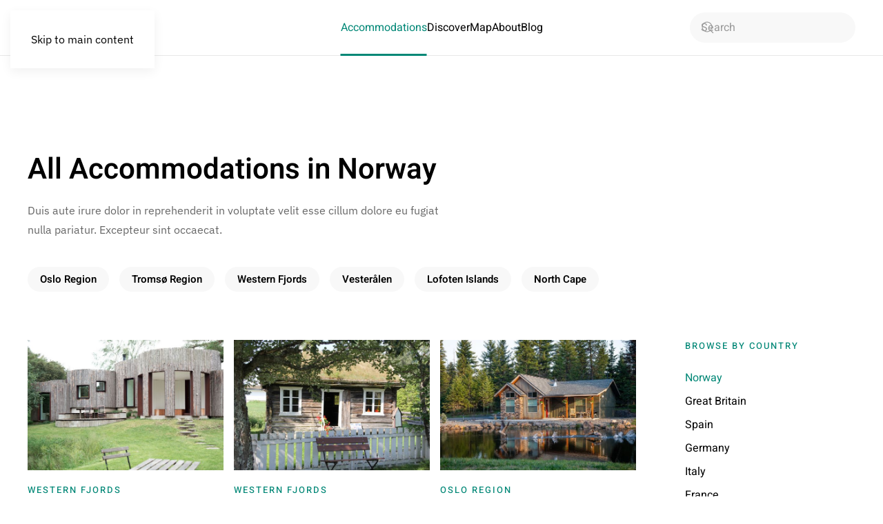

--- FILE ---
content_type: text/html; charset=UTF-8
request_url: https://demo.yootheme.com/wordpress/themes/design-escapes/?accommodation_cat=norway&paged=2
body_size: 109216
content:
<!DOCTYPE html>
<html lang="en-US">
    <head>
        <meta charset="UTF-8">
        <meta name="viewport" content="width=device-width, initial-scale=1">
                <title>Norway &#8211; Page 2 &#8211; WordPress</title>
<meta name='robots' content='max-image-preview:large' />
<link rel="alternate" type="application/rss+xml" title="Wordpress &raquo; Feed" href="https://demo.yootheme.com/wordpress/themes/design-escapes/?feed=rss2" />
<link rel="alternate" type="application/rss+xml" title="Wordpress &raquo; Comments Feed" href="https://demo.yootheme.com/wordpress/themes/design-escapes/?feed=comments-rss2" />
<script id="wpp-js" src="https://demo.yootheme.com/wordpress/wp-content/plugins/wordpress-popular-posts/assets/js/wpp.min.js?ver=7.3.6" data-sampling="0" data-sampling-rate="100" data-api-url="https://demo.yootheme.com/wordpress/themes/design-escapes/index.php?rest_route=/wordpress-popular-posts" data-post-id="0" data-token="10684c0626" data-lang="0" data-debug="0"></script>
<link rel="alternate" type="application/rss+xml" title="Wordpress &raquo; Norway Accommodation Category Feed" href="https://demo.yootheme.com/wordpress/themes/design-escapes/?feed=rss2&#038;accommodation_cat=norway" />
<style id='wp-emoji-styles-inline-css'>

	img.wp-smiley, img.emoji {
		display: inline !important;
		border: none !important;
		box-shadow: none !important;
		height: 1em !important;
		width: 1em !important;
		margin: 0 0.07em !important;
		vertical-align: -0.1em !important;
		background: none !important;
		padding: 0 !important;
	}
/*# sourceURL=wp-emoji-styles-inline-css */
</style>
<style id='wp-block-library-inline-css'>
:root{--wp-block-synced-color:#7a00df;--wp-block-synced-color--rgb:122,0,223;--wp-bound-block-color:var(--wp-block-synced-color);--wp-editor-canvas-background:#ddd;--wp-admin-theme-color:#007cba;--wp-admin-theme-color--rgb:0,124,186;--wp-admin-theme-color-darker-10:#006ba1;--wp-admin-theme-color-darker-10--rgb:0,107,160.5;--wp-admin-theme-color-darker-20:#005a87;--wp-admin-theme-color-darker-20--rgb:0,90,135;--wp-admin-border-width-focus:2px}@media (min-resolution:192dpi){:root{--wp-admin-border-width-focus:1.5px}}.wp-element-button{cursor:pointer}:root .has-very-light-gray-background-color{background-color:#eee}:root .has-very-dark-gray-background-color{background-color:#313131}:root .has-very-light-gray-color{color:#eee}:root .has-very-dark-gray-color{color:#313131}:root .has-vivid-green-cyan-to-vivid-cyan-blue-gradient-background{background:linear-gradient(135deg,#00d084,#0693e3)}:root .has-purple-crush-gradient-background{background:linear-gradient(135deg,#34e2e4,#4721fb 50%,#ab1dfe)}:root .has-hazy-dawn-gradient-background{background:linear-gradient(135deg,#faaca8,#dad0ec)}:root .has-subdued-olive-gradient-background{background:linear-gradient(135deg,#fafae1,#67a671)}:root .has-atomic-cream-gradient-background{background:linear-gradient(135deg,#fdd79a,#004a59)}:root .has-nightshade-gradient-background{background:linear-gradient(135deg,#330968,#31cdcf)}:root .has-midnight-gradient-background{background:linear-gradient(135deg,#020381,#2874fc)}:root{--wp--preset--font-size--normal:16px;--wp--preset--font-size--huge:42px}.has-regular-font-size{font-size:1em}.has-larger-font-size{font-size:2.625em}.has-normal-font-size{font-size:var(--wp--preset--font-size--normal)}.has-huge-font-size{font-size:var(--wp--preset--font-size--huge)}.has-text-align-center{text-align:center}.has-text-align-left{text-align:left}.has-text-align-right{text-align:right}.has-fit-text{white-space:nowrap!important}#end-resizable-editor-section{display:none}.aligncenter{clear:both}.items-justified-left{justify-content:flex-start}.items-justified-center{justify-content:center}.items-justified-right{justify-content:flex-end}.items-justified-space-between{justify-content:space-between}.screen-reader-text{border:0;clip-path:inset(50%);height:1px;margin:-1px;overflow:hidden;padding:0;position:absolute;width:1px;word-wrap:normal!important}.screen-reader-text:focus{background-color:#ddd;clip-path:none;color:#444;display:block;font-size:1em;height:auto;left:5px;line-height:normal;padding:15px 23px 14px;text-decoration:none;top:5px;width:auto;z-index:100000}html :where(.has-border-color){border-style:solid}html :where([style*=border-top-color]){border-top-style:solid}html :where([style*=border-right-color]){border-right-style:solid}html :where([style*=border-bottom-color]){border-bottom-style:solid}html :where([style*=border-left-color]){border-left-style:solid}html :where([style*=border-width]){border-style:solid}html :where([style*=border-top-width]){border-top-style:solid}html :where([style*=border-right-width]){border-right-style:solid}html :where([style*=border-bottom-width]){border-bottom-style:solid}html :where([style*=border-left-width]){border-left-style:solid}html :where(img[class*=wp-image-]){height:auto;max-width:100%}:where(figure){margin:0 0 1em}html :where(.is-position-sticky){--wp-admin--admin-bar--position-offset:var(--wp-admin--admin-bar--height,0px)}@media screen and (max-width:600px){html :where(.is-position-sticky){--wp-admin--admin-bar--position-offset:0px}}

/*# sourceURL=wp-block-library-inline-css */
</style><style id='global-styles-inline-css'>
:root{--wp--preset--aspect-ratio--square: 1;--wp--preset--aspect-ratio--4-3: 4/3;--wp--preset--aspect-ratio--3-4: 3/4;--wp--preset--aspect-ratio--3-2: 3/2;--wp--preset--aspect-ratio--2-3: 2/3;--wp--preset--aspect-ratio--16-9: 16/9;--wp--preset--aspect-ratio--9-16: 9/16;--wp--preset--color--black: #000000;--wp--preset--color--cyan-bluish-gray: #abb8c3;--wp--preset--color--white: #ffffff;--wp--preset--color--pale-pink: #f78da7;--wp--preset--color--vivid-red: #cf2e2e;--wp--preset--color--luminous-vivid-orange: #ff6900;--wp--preset--color--luminous-vivid-amber: #fcb900;--wp--preset--color--light-green-cyan: #7bdcb5;--wp--preset--color--vivid-green-cyan: #00d084;--wp--preset--color--pale-cyan-blue: #8ed1fc;--wp--preset--color--vivid-cyan-blue: #0693e3;--wp--preset--color--vivid-purple: #9b51e0;--wp--preset--gradient--vivid-cyan-blue-to-vivid-purple: linear-gradient(135deg,rgb(6,147,227) 0%,rgb(155,81,224) 100%);--wp--preset--gradient--light-green-cyan-to-vivid-green-cyan: linear-gradient(135deg,rgb(122,220,180) 0%,rgb(0,208,130) 100%);--wp--preset--gradient--luminous-vivid-amber-to-luminous-vivid-orange: linear-gradient(135deg,rgb(252,185,0) 0%,rgb(255,105,0) 100%);--wp--preset--gradient--luminous-vivid-orange-to-vivid-red: linear-gradient(135deg,rgb(255,105,0) 0%,rgb(207,46,46) 100%);--wp--preset--gradient--very-light-gray-to-cyan-bluish-gray: linear-gradient(135deg,rgb(238,238,238) 0%,rgb(169,184,195) 100%);--wp--preset--gradient--cool-to-warm-spectrum: linear-gradient(135deg,rgb(74,234,220) 0%,rgb(151,120,209) 20%,rgb(207,42,186) 40%,rgb(238,44,130) 60%,rgb(251,105,98) 80%,rgb(254,248,76) 100%);--wp--preset--gradient--blush-light-purple: linear-gradient(135deg,rgb(255,206,236) 0%,rgb(152,150,240) 100%);--wp--preset--gradient--blush-bordeaux: linear-gradient(135deg,rgb(254,205,165) 0%,rgb(254,45,45) 50%,rgb(107,0,62) 100%);--wp--preset--gradient--luminous-dusk: linear-gradient(135deg,rgb(255,203,112) 0%,rgb(199,81,192) 50%,rgb(65,88,208) 100%);--wp--preset--gradient--pale-ocean: linear-gradient(135deg,rgb(255,245,203) 0%,rgb(182,227,212) 50%,rgb(51,167,181) 100%);--wp--preset--gradient--electric-grass: linear-gradient(135deg,rgb(202,248,128) 0%,rgb(113,206,126) 100%);--wp--preset--gradient--midnight: linear-gradient(135deg,rgb(2,3,129) 0%,rgb(40,116,252) 100%);--wp--preset--font-size--small: 13px;--wp--preset--font-size--medium: 20px;--wp--preset--font-size--large: 36px;--wp--preset--font-size--x-large: 42px;--wp--preset--spacing--20: 0.44rem;--wp--preset--spacing--30: 0.67rem;--wp--preset--spacing--40: 1rem;--wp--preset--spacing--50: 1.5rem;--wp--preset--spacing--60: 2.25rem;--wp--preset--spacing--70: 3.38rem;--wp--preset--spacing--80: 5.06rem;--wp--preset--shadow--natural: 6px 6px 9px rgba(0, 0, 0, 0.2);--wp--preset--shadow--deep: 12px 12px 50px rgba(0, 0, 0, 0.4);--wp--preset--shadow--sharp: 6px 6px 0px rgba(0, 0, 0, 0.2);--wp--preset--shadow--outlined: 6px 6px 0px -3px rgb(255, 255, 255), 6px 6px rgb(0, 0, 0);--wp--preset--shadow--crisp: 6px 6px 0px rgb(0, 0, 0);}:where(.is-layout-flex){gap: 0.5em;}:where(.is-layout-grid){gap: 0.5em;}body .is-layout-flex{display: flex;}.is-layout-flex{flex-wrap: wrap;align-items: center;}.is-layout-flex > :is(*, div){margin: 0;}body .is-layout-grid{display: grid;}.is-layout-grid > :is(*, div){margin: 0;}:where(.wp-block-columns.is-layout-flex){gap: 2em;}:where(.wp-block-columns.is-layout-grid){gap: 2em;}:where(.wp-block-post-template.is-layout-flex){gap: 1.25em;}:where(.wp-block-post-template.is-layout-grid){gap: 1.25em;}.has-black-color{color: var(--wp--preset--color--black) !important;}.has-cyan-bluish-gray-color{color: var(--wp--preset--color--cyan-bluish-gray) !important;}.has-white-color{color: var(--wp--preset--color--white) !important;}.has-pale-pink-color{color: var(--wp--preset--color--pale-pink) !important;}.has-vivid-red-color{color: var(--wp--preset--color--vivid-red) !important;}.has-luminous-vivid-orange-color{color: var(--wp--preset--color--luminous-vivid-orange) !important;}.has-luminous-vivid-amber-color{color: var(--wp--preset--color--luminous-vivid-amber) !important;}.has-light-green-cyan-color{color: var(--wp--preset--color--light-green-cyan) !important;}.has-vivid-green-cyan-color{color: var(--wp--preset--color--vivid-green-cyan) !important;}.has-pale-cyan-blue-color{color: var(--wp--preset--color--pale-cyan-blue) !important;}.has-vivid-cyan-blue-color{color: var(--wp--preset--color--vivid-cyan-blue) !important;}.has-vivid-purple-color{color: var(--wp--preset--color--vivid-purple) !important;}.has-black-background-color{background-color: var(--wp--preset--color--black) !important;}.has-cyan-bluish-gray-background-color{background-color: var(--wp--preset--color--cyan-bluish-gray) !important;}.has-white-background-color{background-color: var(--wp--preset--color--white) !important;}.has-pale-pink-background-color{background-color: var(--wp--preset--color--pale-pink) !important;}.has-vivid-red-background-color{background-color: var(--wp--preset--color--vivid-red) !important;}.has-luminous-vivid-orange-background-color{background-color: var(--wp--preset--color--luminous-vivid-orange) !important;}.has-luminous-vivid-amber-background-color{background-color: var(--wp--preset--color--luminous-vivid-amber) !important;}.has-light-green-cyan-background-color{background-color: var(--wp--preset--color--light-green-cyan) !important;}.has-vivid-green-cyan-background-color{background-color: var(--wp--preset--color--vivid-green-cyan) !important;}.has-pale-cyan-blue-background-color{background-color: var(--wp--preset--color--pale-cyan-blue) !important;}.has-vivid-cyan-blue-background-color{background-color: var(--wp--preset--color--vivid-cyan-blue) !important;}.has-vivid-purple-background-color{background-color: var(--wp--preset--color--vivid-purple) !important;}.has-black-border-color{border-color: var(--wp--preset--color--black) !important;}.has-cyan-bluish-gray-border-color{border-color: var(--wp--preset--color--cyan-bluish-gray) !important;}.has-white-border-color{border-color: var(--wp--preset--color--white) !important;}.has-pale-pink-border-color{border-color: var(--wp--preset--color--pale-pink) !important;}.has-vivid-red-border-color{border-color: var(--wp--preset--color--vivid-red) !important;}.has-luminous-vivid-orange-border-color{border-color: var(--wp--preset--color--luminous-vivid-orange) !important;}.has-luminous-vivid-amber-border-color{border-color: var(--wp--preset--color--luminous-vivid-amber) !important;}.has-light-green-cyan-border-color{border-color: var(--wp--preset--color--light-green-cyan) !important;}.has-vivid-green-cyan-border-color{border-color: var(--wp--preset--color--vivid-green-cyan) !important;}.has-pale-cyan-blue-border-color{border-color: var(--wp--preset--color--pale-cyan-blue) !important;}.has-vivid-cyan-blue-border-color{border-color: var(--wp--preset--color--vivid-cyan-blue) !important;}.has-vivid-purple-border-color{border-color: var(--wp--preset--color--vivid-purple) !important;}.has-vivid-cyan-blue-to-vivid-purple-gradient-background{background: var(--wp--preset--gradient--vivid-cyan-blue-to-vivid-purple) !important;}.has-light-green-cyan-to-vivid-green-cyan-gradient-background{background: var(--wp--preset--gradient--light-green-cyan-to-vivid-green-cyan) !important;}.has-luminous-vivid-amber-to-luminous-vivid-orange-gradient-background{background: var(--wp--preset--gradient--luminous-vivid-amber-to-luminous-vivid-orange) !important;}.has-luminous-vivid-orange-to-vivid-red-gradient-background{background: var(--wp--preset--gradient--luminous-vivid-orange-to-vivid-red) !important;}.has-very-light-gray-to-cyan-bluish-gray-gradient-background{background: var(--wp--preset--gradient--very-light-gray-to-cyan-bluish-gray) !important;}.has-cool-to-warm-spectrum-gradient-background{background: var(--wp--preset--gradient--cool-to-warm-spectrum) !important;}.has-blush-light-purple-gradient-background{background: var(--wp--preset--gradient--blush-light-purple) !important;}.has-blush-bordeaux-gradient-background{background: var(--wp--preset--gradient--blush-bordeaux) !important;}.has-luminous-dusk-gradient-background{background: var(--wp--preset--gradient--luminous-dusk) !important;}.has-pale-ocean-gradient-background{background: var(--wp--preset--gradient--pale-ocean) !important;}.has-electric-grass-gradient-background{background: var(--wp--preset--gradient--electric-grass) !important;}.has-midnight-gradient-background{background: var(--wp--preset--gradient--midnight) !important;}.has-small-font-size{font-size: var(--wp--preset--font-size--small) !important;}.has-medium-font-size{font-size: var(--wp--preset--font-size--medium) !important;}.has-large-font-size{font-size: var(--wp--preset--font-size--large) !important;}.has-x-large-font-size{font-size: var(--wp--preset--font-size--x-large) !important;}
/*# sourceURL=global-styles-inline-css */
</style>

<style id='classic-theme-styles-inline-css'>
/*! This file is auto-generated */
.wp-block-button__link{color:#fff;background-color:#32373c;border-radius:9999px;box-shadow:none;text-decoration:none;padding:calc(.667em + 2px) calc(1.333em + 2px);font-size:1.125em}.wp-block-file__button{background:#32373c;color:#fff;text-decoration:none}
/*# sourceURL=/wp-includes/css/classic-themes.min.css */
</style>
<link href="https://demo.yootheme.com/wordpress/wp-content/themes/yootheme/css/theme.design-escapes.default.css?ver=1769093658" rel="stylesheet">
<link rel="https://api.w.org/" href="https://demo.yootheme.com/wordpress/themes/design-escapes/index.php?rest_route=/" /><link rel="alternate" title="JSON" type="application/json" href="https://demo.yootheme.com/wordpress/themes/design-escapes/index.php?rest_route=/wp/v2/accommodation_cats/6" /><link rel="EditURI" type="application/rsd+xml" title="RSD" href="https://demo.yootheme.com/wordpress/xmlrpc.php?rsd" />
<meta name="generator" content="WordPress 6.9" />
            <style id="wpp-loading-animation-styles">@-webkit-keyframes bgslide{from{background-position-x:0}to{background-position-x:-200%}}@keyframes bgslide{from{background-position-x:0}to{background-position-x:-200%}}.wpp-widget-block-placeholder,.wpp-shortcode-placeholder{margin:0 auto;width:60px;height:3px;background:#dd3737;background:linear-gradient(90deg,#dd3737 0%,#571313 10%,#dd3737 100%);background-size:200% auto;border-radius:3px;-webkit-animation:bgslide 1s infinite linear;animation:bgslide 1s infinite linear}</style>
            <script>window !== parent && parent.postMessage({source: "demo-iframe", href: location.href}, "https://yootheme.com");</script>
<script src="https://demo.yootheme.com/wordpress/wp-content/themes/yootheme/vendor/assets/uikit/dist/js/uikit.min.js?ver=5.0.6"></script>
<script src="https://demo.yootheme.com/wordpress/wp-content/themes/yootheme/vendor/assets/uikit/dist/js/uikit-icons-design-escapes.min.js?ver=5.0.6"></script>
<script src="https://demo.yootheme.com/wordpress/wp-content/themes/yootheme/assets/site/js/theme.js?ver=5.0.6"></script>
<script>window.yootheme ||= {}; yootheme.theme = {"i18n":{"close":{"label":"Close","0":"yootheme"},"totop":{"label":"Back to top","0":"yootheme"},"marker":{"label":"Open","0":"yootheme"},"navbarToggleIcon":{"label":"Open menu","0":"yootheme"},"paginationPrevious":{"label":"Previous page","0":"yootheme"},"paginationNext":{"label":"Next page","0":"yootheme"},"searchIcon":{"toggle":"Open Search","submit":"Submit Search"},"slider":{"next":"Next slide","previous":"Previous slide","slideX":"Slide %s","slideLabel":"%s of %s"},"slideshow":{"next":"Next slide","previous":"Previous slide","slideX":"Slide %s","slideLabel":"%s of %s"},"lightboxPanel":{"next":"Next slide","previous":"Previous slide","slideLabel":"%s of %s","close":"Close"}}};</script>
    </head>
    <body class="archive paged tax-accommodation_cat term-norway term-6 paged-2 wp-theme-yootheme ">

        
        <div class="uk-hidden-visually uk-notification uk-notification-top-left uk-width-auto">
            <div class="uk-notification-message">
                <a href="#tm-main" class="uk-link-reset">Skip to main content</a>
            </div>
        </div>

        
        
        <div class="tm-page">

                        


<header class="tm-header-mobile uk-hidden@l">


        <div uk-sticky cls-active="uk-navbar-sticky" sel-target=".uk-navbar-container">
    
        <div class="uk-navbar-container">

            <div class="uk-container uk-container-expand">
                <nav class="uk-navbar" uk-navbar="{&quot;align&quot;:&quot;center&quot;,&quot;container&quot;:&quot;.tm-header-mobile &gt; [uk-sticky]&quot;,&quot;boundary&quot;:&quot;.tm-header-mobile .uk-navbar-container&quot;,&quot;target-x&quot;:&quot;.tm-header-mobile .uk-navbar&quot;,&quot;target-y&quot;:&quot;.tm-header-mobile .uk-navbar-container&quot;,&quot;dropbar&quot;:true,&quot;dropbar-anchor&quot;:&quot;.tm-header-mobile .uk-navbar-container&quot;,&quot;dropbar-transparent-mode&quot;:&quot;remove&quot;}">

                                        <div class="uk-navbar-left ">

                                                    <a href="https://demo.yootheme.com/wordpress/themes/design-escapes/" aria-label="Back to home" class="uk-logo uk-navbar-item">
    <img src="/demo/design-escapes/images/logo-mobile.svg" width="100" height="30" alt="design escapes" uk-svg></a>                        
                        
                        
                    </div>
                    
                    
                                        <div class="uk-navbar-right">

                                                                            
                                                    

    <a class="uk-navbar-toggle" href="#search-1-search" uk-search-icon></a>

    <div id="search-1-search" class="uk-dropbar uk-dropbar-right" uk-drop="{&quot;flip&quot;:&quot;false&quot;,&quot;container&quot;:&quot;.tm-header-mobile &gt; [uk-sticky]&quot;,&quot;target-y&quot;:&quot;.tm-header-mobile .uk-navbar-container&quot;,&quot;mode&quot;:&quot;click&quot;,&quot;target-x&quot;:&quot;.tm-header-mobile .uk-navbar-container&quot;,&quot;stretch&quot;:true,&quot;pos&quot;:&quot;bottom-right&quot;,&quot;bgScroll&quot;:&quot;false&quot;,&quot;animation&quot;:&quot;slide-right&quot;,&quot;animateOut&quot;:true,&quot;duration&quot;:300}">
        <div class="tm-height-min-1-1 uk-flex uk-flex-column">

            
            <form id="search-1" action="https://demo.yootheme.com/wordpress/themes/design-escapes/" method="get" role="search" class="uk-search uk-width-1-1 uk-search-medium"><span uk-search-icon></span><input name="s" placeholder="Search" required aria-label="Search" type="search" class="uk-search-input" autofocus uk-search="{&quot;target&quot;:&quot;#search-1-search-results&quot;,&quot;mode&quot;:&quot;dropbar&quot;,&quot;preventSubmit&quot;:false}"><input type="hidden" name="post_type[]" value="accommodation"></form>
                        <div class="uk-margin uk-hidden-empty" id="search-1-search-results">
<div class="uk-grid tm-grid-expand uk-margin-small" uk-grid>
    
        
<div class="uk-flex uk-flex-column uk-width-1-2@m uk-width-1-1@l">
    
        
            
            
            
                
                    
<div class="uk-h5 uk-margin-remove-vertical">
    
        
                    Get Inspired        
        
    
</div>
<div class="uk-flex-1 uk-flex uk-flex-column uk-flex-middle uk-light uk-margin uk-text-center">
    <a class="uk-flex-1 uk-flex uk-flex-column uk-inline-clip uk-link-toggle" href="https://demo.yootheme.com/wordpress/themes/design-escapes/?discover_tag=exclusive-architecture">
        
            
<picture><source type="image/avif" srcset="https://demo.yootheme.com/wordpress/themes/design-escapes/?yootheme=cache/25/25516375.avif&amp;src=../demo/design-escapes/images/accommodations-tag-exclusive-architecture-intro.jpg&amp;thumbnail=768,396,&amp;type=avif,75&amp;hash=39d8c311 768w, /wordpress/wp-content/uploads/yootheme/cache/7a/7a97002a.avif 900w, https://demo.yootheme.com/wordpress/themes/design-escapes/?yootheme=cache/e2/e2d0f454.avif&amp;src=../demo/design-escapes/images/accommodations-tag-exclusive-architecture-intro.jpg&amp;thumbnail=1024,528,&amp;type=avif,75&amp;hash=69a8b91e 1024w, https://demo.yootheme.com/wordpress/themes/design-escapes/?yootheme=cache/7e/7ed15464.avif&amp;src=../demo/design-escapes/images/accommodations-tag-exclusive-architecture-intro.jpg&amp;thumbnail=1366,704,&amp;type=avif,75&amp;hash=c4d4b411 1366w, https://demo.yootheme.com/wordpress/themes/design-escapes/?yootheme=cache/c8/c8aa03c9.avif&amp;src=../demo/design-escapes/images/accommodations-tag-exclusive-architecture-intro.jpg&amp;thumbnail=1600,825,&amp;type=avif,75&amp;hash=ff8b148d 1600w, /wordpress/wp-content/uploads/yootheme/cache/d4/d447005a.avif 1800w" sizes="(min-width: 900px) 900px"><img decoding="async" class="el-image uk-transition-opaque uk-flex-1" src="/wordpress/wp-content/uploads/yootheme/cache/9e/9e3faeaf.jpg" alt loading="lazy" width="900" height="464"></picture>

            
            
                        <div class="uk-position-bottom-center"><div class="uk-panel uk-padding uk-margin-remove-first-child">

<h3 class="el-title uk-margin-top uk-margin-remove-bottom">        Exclusive Architecture    </h3>



</div></div>            
        
    </a>
</div>
                
            
        
    
</div>
<div class="uk-width-1-2@m uk-width-1-1@l">
    
        
            
            
            
                
                    
<div class="uk-h5">
    
        
                    More Inspiration        
        
    
</div><div class="uk-panel uk-margin">
<div class="uk-grid-margin uk-grid tm-grid-expand" uk-grid>
    
        
<div class="uk-width-1-2@s">
    
        
            
            
            
                
                    
<ul class="uk-list uk-list-divider uk-visible@s">
    
    
                <li class="el-item">            

    <div class="el-content uk-panel"><a href="https://demo.yootheme.com/wordpress/themes/design-escapes/?discover_tag=cozy-places" class="el-link uk-link-text uk-margin-remove-last-child">Cozy Places</a></div>        </li>                <li class="el-item">            

    <div class="el-content uk-panel"><a href="https://demo.yootheme.com/wordpress/themes/design-escapes/?discover_tag=exclusive-architecture" class="el-link uk-link-text uk-margin-remove-last-child">Exclusive Architecture</a></div>        </li>                <li class="el-item">            

    <div class="el-content uk-panel"><a href="https://demo.yootheme.com/wordpress/themes/design-escapes/?discover_tag=family-vacation" class="el-link uk-link-text uk-margin-remove-last-child">Family Vacation</a></div>        </li>                <li class="el-item">            

    <div class="el-content uk-panel"><a href="https://demo.yootheme.com/wordpress/themes/design-escapes/?discover_tag=in-the-mountains" class="el-link uk-link-text uk-margin-remove-last-child">In the Mountains</a></div>        </li>                <li class="el-item">            

    <div class="el-content uk-panel"><a href="https://demo.yootheme.com/wordpress/themes/design-escapes/?discover_tag=in-the-woods" class="el-link uk-link-text uk-margin-remove-last-child">In the Woods</a></div>        </li>        
    
    
</ul>
<ul class="uk-list uk-list-divider uk-margin-remove-vertical uk-hidden@s">
    
    
                <li class="el-item">            

    <div class="el-content uk-panel"><a href="https://demo.yootheme.com/wordpress/themes/design-escapes/?discover_tag=cozy-places" class="el-link uk-link-text uk-margin-remove-last-child">Cozy Places</a></div>        </li>                <li class="el-item">            

    <div class="el-content uk-panel"><a href="https://demo.yootheme.com/wordpress/themes/design-escapes/?discover_tag=exclusive-architecture" class="el-link uk-link-text uk-margin-remove-last-child">Exclusive Architecture</a></div>        </li>                <li class="el-item">            

    <div class="el-content uk-panel"><a href="https://demo.yootheme.com/wordpress/themes/design-escapes/?discover_tag=family-vacation" class="el-link uk-link-text uk-margin-remove-last-child">Family Vacation</a></div>        </li>                <li class="el-item">            

    <div class="el-content uk-panel"><a href="https://demo.yootheme.com/wordpress/themes/design-escapes/?discover_tag=in-the-mountains" class="el-link uk-link-text uk-margin-remove-last-child">In the Mountains</a></div>        </li>                <li class="el-item">            

    <div class="el-content uk-panel"><a href="https://demo.yootheme.com/wordpress/themes/design-escapes/?discover_tag=in-the-woods" class="el-link uk-link-text uk-margin-remove-last-child">In the Woods</a></div>        </li>                <li class="el-item">            

    <div class="el-content uk-panel"><a href="https://demo.yootheme.com/wordpress/themes/design-escapes/?discover_tag=near-the-beach" class="el-link uk-link-text uk-margin-remove-last-child">Near the Beach</a></div>        </li>                <li class="el-item">            

    <div class="el-content uk-panel"><a href="https://demo.yootheme.com/wordpress/themes/design-escapes/?discover_tag=pets-welcome" class="el-link uk-link-text uk-margin-remove-last-child">Pets Welcome</a></div>        </li>                <li class="el-item">            

    <div class="el-content uk-panel"><a href="https://demo.yootheme.com/wordpress/themes/design-escapes/?discover_tag=tiny-homes" class="el-link uk-link-text uk-margin-remove-last-child">Tiny Homes</a></div>        </li>                <li class="el-item">            

    <div class="el-content uk-panel"><a href="https://demo.yootheme.com/wordpress/themes/design-escapes/?discover_tag=urban-chic" class="el-link uk-link-text uk-margin-remove-last-child">Urban Chic</a></div>        </li>                <li class="el-item">            

    <div class="el-content uk-panel"><a href="https://demo.yootheme.com/wordpress/themes/design-escapes/?discover_tag=winter-escapes" class="el-link uk-link-text uk-margin-remove-last-child">Winter Escapes</a></div>        </li>        
    
    
</ul>
                
            
        
    
</div>
<div class="uk-width-1-2@s uk-visible@s">
    
        
            
            
            
                
                    
<ul class="uk-list uk-list-divider uk-visible@s">
    
    
                <li class="el-item">            

    <div class="el-content uk-panel"><a href="https://demo.yootheme.com/wordpress/themes/design-escapes/?discover_tag=near-the-beach" class="el-link uk-link-text uk-margin-remove-last-child">Near the Beach</a></div>        </li>                <li class="el-item">            

    <div class="el-content uk-panel"><a href="https://demo.yootheme.com/wordpress/themes/design-escapes/?discover_tag=pets-welcome" class="el-link uk-link-text uk-margin-remove-last-child">Pets Welcome</a></div>        </li>                <li class="el-item">            

    <div class="el-content uk-panel"><a href="https://demo.yootheme.com/wordpress/themes/design-escapes/?discover_tag=tiny-homes" class="el-link uk-link-text uk-margin-remove-last-child">Tiny Homes</a></div>        </li>                <li class="el-item">            

    <div class="el-content uk-panel"><a href="https://demo.yootheme.com/wordpress/themes/design-escapes/?discover_tag=urban-chic" class="el-link uk-link-text uk-margin-remove-last-child">Urban Chic</a></div>        </li>                <li class="el-item">            

    <div class="el-content uk-panel"><a href="https://demo.yootheme.com/wordpress/themes/design-escapes/?discover_tag=winter-escapes" class="el-link uk-link-text uk-margin-remove-last-child">Winter Escapes</a></div>        </li>        
    
    
</ul>
                
            
        
    
</div>
    
</div></div>
                
            
        
    
</div>
    
</div></div>
            
        </div>
    </div>

<a uk-toggle href="#tm-dialog-mobile" class="uk-navbar-toggle">

        
        <div uk-navbar-toggle-icon></div>

        
    </a>                        
                    </div>
                    
                </nav>
            </div>

        </div>

        </div>
    



    
    
        <div id="tm-dialog-mobile" class="uk-dropbar uk-dropbar-left" uk-drop="{&quot;flip&quot;:&quot;false&quot;,&quot;container&quot;:&quot;.tm-header-mobile &gt; [uk-sticky]&quot;,&quot;target-y&quot;:&quot;.tm-header-mobile .uk-navbar-container&quot;,&quot;mode&quot;:&quot;click&quot;,&quot;target-x&quot;:&quot;.tm-header-mobile .uk-navbar-container&quot;,&quot;stretch&quot;:true,&quot;pos&quot;:&quot;bottom-left&quot;,&quot;bgScroll&quot;:&quot;false&quot;,&quot;animation&quot;:&quot;slide-left&quot;,&quot;animateOut&quot;:true,&quot;duration&quot;:300,&quot;toggle&quot;:&quot;false&quot;}">

        <div class="tm-height-min-1-1 uk-flex uk-flex-column">

            
                        <div class="uk-margin-auto-bottom">
                
<div class="uk-grid uk-child-width-1-1" uk-grid>    <div>
<div class="uk-panel widget widget_nav_menu" id="nav_menu-3">

    
    
<ul class="uk-nav uk-nav-primary uk-nav- uk-nav-divider uk-nav-accordion" uk-nav="targets: &gt; .js-accordion">
    
	<li class="menu-item menu-item-type-custom menu-item-object-custom current-menu-ancestor current-menu-parent menu-item-has-children uk-active js-accordion uk-open uk-parent"><a href>Accommodations <span uk-nav-parent-icon></span></a>
	<ul class="uk-nav-sub">

		<li class="menu-item menu-item-type-taxonomy menu-item-object-accommodation_cat current-menu-item uk-active"><a href="https://demo.yootheme.com/wordpress/themes/design-escapes/?accommodation_cat=norway">Norway</a></li>
		<li class="menu-item menu-item-type-taxonomy menu-item-object-accommodation_cat"><a href="https://demo.yootheme.com/wordpress/themes/design-escapes/?accommodation_cat=great-britain">Great Britain</a></li>
		<li class="menu-item menu-item-type-taxonomy menu-item-object-accommodation_cat"><a href="https://demo.yootheme.com/wordpress/themes/design-escapes/?accommodation_cat=spain">Spain</a></li>
		<li class="menu-item menu-item-type-taxonomy menu-item-object-accommodation_cat"><a href="https://demo.yootheme.com/wordpress/themes/design-escapes/?accommodation_cat=germany">Germany</a></li>
		<li class="menu-item menu-item-type-taxonomy menu-item-object-accommodation_cat"><a href="https://demo.yootheme.com/wordpress/themes/design-escapes/?accommodation_cat=italy">Italy</a></li>
		<li class="menu-item menu-item-type-taxonomy menu-item-object-accommodation_cat"><a href="https://demo.yootheme.com/wordpress/themes/design-escapes/?accommodation_cat=france">France</a></li>
		<li class="menu-item menu-item-type-post_type_archive menu-item-object-accommodation"><a href="https://demo.yootheme.com/wordpress/themes/design-escapes/?post_type=accommodation">View All</a></li></ul></li>
	<li class="menu-item menu-item-type-custom menu-item-object-custom menu-item-has-children js-accordion uk-parent"><a href>Discover <span uk-nav-parent-icon></span></a>
	<ul class="uk-nav-sub">

		<li class="menu-item menu-item-type-taxonomy menu-item-object-discover_tag"><a href="https://demo.yootheme.com/wordpress/themes/design-escapes/?discover_tag=cozy-places">Cozy Places</a></li>
		<li class="menu-item menu-item-type-taxonomy menu-item-object-discover_tag"><a href="https://demo.yootheme.com/wordpress/themes/design-escapes/?discover_tag=exclusive-architecture">Exclusive Architecture</a></li>
		<li class="menu-item menu-item-type-taxonomy menu-item-object-discover_tag"><a href="https://demo.yootheme.com/wordpress/themes/design-escapes/?discover_tag=family-vacation">Family Vacation</a></li>
		<li class="menu-item menu-item-type-taxonomy menu-item-object-discover_tag"><a href="https://demo.yootheme.com/wordpress/themes/design-escapes/?discover_tag=in-the-mountains">In the Mountains</a></li>
		<li class="menu-item menu-item-type-taxonomy menu-item-object-discover_tag"><a href="https://demo.yootheme.com/wordpress/themes/design-escapes/?discover_tag=in-the-woods">In the Woods</a></li>
		<li class="menu-item menu-item-type-taxonomy menu-item-object-discover_tag"><a href="https://demo.yootheme.com/wordpress/themes/design-escapes/?discover_tag=near-the-beach">Near the Beach</a></li>
		<li class="menu-item menu-item-type-taxonomy menu-item-object-discover_tag"><a href="https://demo.yootheme.com/wordpress/themes/design-escapes/?discover_tag=pets-welcome">Pets Welcome</a></li>
		<li class="menu-item menu-item-type-taxonomy menu-item-object-discover_tag"><a href="https://demo.yootheme.com/wordpress/themes/design-escapes/?discover_tag=tiny-homes">Tiny Homes</a></li>
		<li class="menu-item menu-item-type-taxonomy menu-item-object-discover_tag"><a href="https://demo.yootheme.com/wordpress/themes/design-escapes/?discover_tag=urban-chic">Urban Chic</a></li>
		<li class="menu-item menu-item-type-taxonomy menu-item-object-discover_tag"><a href="https://demo.yootheme.com/wordpress/themes/design-escapes/?discover_tag=winter-escapes">Winter Escapes</a></li>
		<li class="menu-item menu-item-type-post_type menu-item-object-page"><a href="https://demo.yootheme.com/wordpress/themes/design-escapes/?page_id=19">View All</a></li></ul></li>
	<li class="menu-item menu-item-type-post_type menu-item-object-page"><a href="https://demo.yootheme.com/wordpress/themes/design-escapes/?page_id=52">Map</a></li>
	<li class="menu-item menu-item-type-post_type menu-item-object-page"><a href="https://demo.yootheme.com/wordpress/themes/design-escapes/?page_id=4">About</a></li>
	<li class="menu-item menu-item-type-post_type menu-item-object-page"><a href="https://demo.yootheme.com/wordpress/themes/design-escapes/?page_id=325">Blog</a></li></ul>

</div>
</div>    <div>
<div class="uk-panel widget widget_builderwidget" id="builderwidget-2">

    
    
<div class="uk-grid-margin uk-grid tm-grid-expand uk-child-width-1-1">
    
        
<div class="uk-width-1-1">
    
        
            
            
            
                
                    
<h3 class="uk-h6 uk-text-primary uk-margin-remove-bottom">
    
        
                    Design Escapes        
        
    
</h3>
<div class="uk-margin-small">
    
    
        
        <ul class="uk-margin-remove-bottom uk-nav uk-nav-default">                                <li class="el-item ">
<a class="el-link" href="https://demo.yootheme.com/wordpress/themes/design-escapes/?page_id=4">
    
        
                    Become a Host        
    
</a></li>
                                            <li class="el-item ">
<a class="el-link" href="https://demo.yootheme.com/wordpress/themes/design-escapes/?page_id=4#faq">
    
        
                    Customer Service        
    
</a></li>
                                            <li class="el-item ">
<a class="el-link" href="mailto:info@example.com">
    
        
                    Contact Us        
    
</a></li>
                            </ul>
        
    
    
</div>
                
            
        
    
</div>
    
</div>
</div>
</div>    <div>
<div class="uk-panel">

    
    <ul class="uk-grid uk-flex-inline uk-flex-middle uk-flex-nowrap uk-grid-small">                    <li><a href="https://twitter.com/yootheme" class="uk-preserve-width uk-icon-link" rel="noreferrer" target="_blank"><span uk-icon="icon: twitter; width: 18; height: 18;"></span></a></li>
                    <li><a href="https://facebook.com/yootheme" class="uk-preserve-width uk-icon-link" rel="noreferrer" target="_blank"><span uk-icon="icon: facebook; width: 18; height: 18;"></span></a></li>
                    <li><a href="https://www.instagram.com/" class="uk-preserve-width uk-icon-link" rel="noreferrer" target="_blank"><span uk-icon="icon: instagram; width: 18; height: 18;"></span></a></li>
                    <li><a href="https://www.youtube.com/channel/UCScfGdEgRCOh9YJdpGu82eQ" class="uk-preserve-width uk-icon-link" rel="noreferrer" target="_blank"><span uk-icon="icon: youtube; width: 18; height: 18;"></span></a></li>
            </ul>
</div>
</div></div>            </div>
            
            
        </div>

    </div>
    

</header>




<header class="tm-header uk-visible@l">



        <div uk-sticky media="@l" cls-active="uk-navbar-sticky" sel-target=".uk-navbar-container">
    
        <div class="uk-navbar-container">

            <div class="uk-container uk-container-expand">
                <nav class="uk-navbar" uk-navbar="{&quot;align&quot;:&quot;center&quot;,&quot;container&quot;:&quot;.tm-header &gt; [uk-sticky]&quot;,&quot;boundary&quot;:&quot;.tm-header .uk-navbar-container&quot;,&quot;target-x&quot;:&quot;.tm-header .uk-navbar&quot;,&quot;target-y&quot;:&quot;.tm-header .uk-navbar-container&quot;,&quot;dropbar&quot;:true,&quot;delay-hide&quot;:&quot;200&quot;,&quot;dropbar-anchor&quot;:&quot;.tm-header .uk-navbar-container&quot;,&quot;dropbar-transparent-mode&quot;:&quot;remove&quot;}">

                                        <div class="uk-navbar-left ">

                                                    <a href="https://demo.yootheme.com/wordpress/themes/design-escapes/" aria-label="Back to home" class="uk-logo uk-navbar-item">
    <img src="/demo/design-escapes/images/logo.svg" width="180" height="32" alt="design escapes" uk-svg></a>                        
                        
                        
                    </div>
                    
                                        <div class="uk-navbar-center">

                        
                                                    
<ul class="uk-navbar-nav">
    
	<li class="menu-item menu-item-type-post_type_archive menu-item-object-accommodation current-menu-ancestor current-menu-parent menu-item-has-children uk-active uk-parent"><a href="https://demo.yootheme.com/wordpress/themes/design-escapes/?post_type=accommodation">Accommodations</a>
	<div class="uk-drop uk-navbar-dropdown uk-navbar-dropdown-dropbar-large" pos="bottom-center" style="width: 1400px;">
<div class="uk-grid-margin-small uk-grid tm-grid-expand uk-grid-column-medium uk-grid-row-small" uk-grid>
    
        
<div class="uk-width-1-1@s uk-width-2-5@m">
    
        
            
            
            
                
                    
<div class="uk-panel uk-margin-remove-first-child uk-margin uk-width-large">
    
        
            
                
            
            
                                                
                
                    

        
                <div class="el-title uk-h2 uk-margin-top uk-margin-remove-bottom">                        Accommodations for <br>Everyone                    </div>        
        
    
        
        
                <div class="el-content uk-panel uk-margin-top">Lorem ipsum dolor sit amet, consectetur adipiscing elit, sed do eiusmod tempor incididunt ut labore et dolore.</div>        
        
                <div class="uk-margin-medium-top"><a href="https://demo.yootheme.com/wordpress/themes/design-escapes/?post_type=accommodation" class="el-link uk-button uk-button-primary">View All</a></div>        

                
                
            
        
    
</div>
                
            
        
    
</div>
<div class="uk-width-1-3@s uk-width-1-5@m">
    
        
            
            
            
                
                    
<div class="uk-h6 uk-text-primary">
    
        
                    Countries        
        
    
</div>
<div>
    
    
        
        <ul class="uk-margin-remove-bottom uk-nav uk-nav-default uk-nav-divider">                                <li class="el-item uk-active">
<a class="el-link" href="https://demo.yootheme.com/wordpress/themes/design-escapes/?accommodation_cat=norway">
    
        
                    Norway        
    
</a></li>
                                            <li class="el-item ">
<a class="el-link" href="https://demo.yootheme.com/wordpress/themes/design-escapes/?accommodation_cat=great-britain">
    
        
                    Great Britain        
    
</a></li>
                                            <li class="el-item ">
<a class="el-link" href="https://demo.yootheme.com/wordpress/themes/design-escapes/?accommodation_cat=spain">
    
        
                    Spain        
    
</a></li>
                                            <li class="el-item ">
<a class="el-link" href="https://demo.yootheme.com/wordpress/themes/design-escapes/?accommodation_cat=germany">
    
        
                    Germany        
    
</a></li>
                            </ul>
        
    
    
</div>
<div class="uk-margin">
    
    
        
        
<a class="el-content uk-link-text" href="https://demo.yootheme.com/wordpress/themes/design-escapes/?post_type=accommodation">
    
        View All    
    
</a>


        
    
    
</div>

                
            
        
    
</div>
<div class="uk-width-1-3@s uk-width-1-5@m">
    
        
            
            
            
                
                    
<div class="uk-h6 uk-text-primary">
    
        
                    Discover        
        
    
</div>
<div>
    
    
        
        <ul class="uk-margin-remove-bottom uk-nav uk-nav-default uk-nav-divider">                                <li class="el-item ">
<a class="el-link" href="https://demo.yootheme.com/wordpress/themes/design-escapes/?discover_tag=cozy-places">
    
        
                    Cozy Places        
    
</a></li>
                                            <li class="el-item ">
<a class="el-link" href="https://demo.yootheme.com/wordpress/themes/design-escapes/?discover_tag=exclusive-architecture">
    
        
                    Exclusive Architecture        
    
</a></li>
                                            <li class="el-item ">
<a class="el-link" href="https://demo.yootheme.com/wordpress/themes/design-escapes/?discover_tag=family-vacation">
    
        
                    Family Vacation        
    
</a></li>
                                            <li class="el-item ">
<a class="el-link" href="https://demo.yootheme.com/wordpress/themes/design-escapes/?discover_tag=in-the-mountains">
    
        
                    In the Mountains        
    
</a></li>
                            </ul>
        
    
    
</div>
<div class="uk-margin">
    
    
        
        
<a class="el-content uk-link-text" href="https://demo.yootheme.com/wordpress/themes/design-escapes/?post_type=accommodation">
    
        View All    
    
</a>


        
    
    
</div>

                
            
        
    
</div>
<div class="uk-width-1-3@s uk-width-1-5@m">
    
        
            
            
            
                
                    
<div class="uk-h6 uk-text-primary">
    
        
                    Types        
        
    
</div>
<div>
    
    
        
        <ul class="uk-margin-remove-bottom uk-nav uk-nav-default uk-nav-divider">                                <li class="el-item ">
<a class="el-link" href="https://demo.yootheme.com/wordpress/themes/design-escapes/?accommodation_type_tag=apartment">
    
        
                    Apartment        
    
</a></li>
                                            <li class="el-item ">
<a class="el-link" href="https://demo.yootheme.com/wordpress/themes/design-escapes/?accommodation_type_tag=cottage">
    
        
                    Cottage        
    
</a></li>
                                            <li class="el-item ">
<a class="el-link" href="https://demo.yootheme.com/wordpress/themes/design-escapes/?accommodation_type_tag=house">
    
        
                    House        
    
</a></li>
                                            <li class="el-item ">
<a class="el-link" href="https://demo.yootheme.com/wordpress/themes/design-escapes/?accommodation_type_tag=villa">
    
        
                    Villa        
    
</a></li>
                            </ul>
        
    
    
</div>
<div class="uk-margin">
    
    
        
        
<a class="el-content uk-link-text" href="https://demo.yootheme.com/wordpress/themes/design-escapes/?post_type=accommodation">
    
        View All    
    
</a>


        
    
    
</div>

                
            
        
    
</div>
    
</div></div></li>
	<li class="menu-item menu-item-type-post_type menu-item-object-page"><a href="https://demo.yootheme.com/wordpress/themes/design-escapes/?page_id=19">Discover</a></li>
	<li class="menu-item menu-item-type-post_type menu-item-object-page"><a href="https://demo.yootheme.com/wordpress/themes/design-escapes/?page_id=52">Map</a></li>
	<li class="menu-item menu-item-type-post_type menu-item-object-page"><a href="https://demo.yootheme.com/wordpress/themes/design-escapes/?page_id=4">About</a></li>
	<li class="menu-item menu-item-type-post_type menu-item-object-page"><a href="https://demo.yootheme.com/wordpress/themes/design-escapes/?page_id=325">Blog</a></li></ul>
                        
                    </div>
                    
                                        <div class="uk-navbar-right">

                        
                                                    
<div class="uk-navbar-item widget widget_search" id="search-6">

    
    

    <form id="search-5" action="https://demo.yootheme.com/wordpress/themes/design-escapes/" method="get" role="search" class="uk-search uk-search-navbar"><span uk-search-icon></span><input name="s" placeholder="Search" required aria-label="Search" type="search" class="uk-search-input" uk-search="{&quot;target&quot;:&quot;#search-5-search-results&quot;,&quot;mode&quot;:false,&quot;preventSubmit&quot;:false}"><input type="hidden" name="post_type[]" value="accommodation"></form>
                        <div id="search-5-search" class="uk-dropbar uk-dropbar-large uk-dropbar-right uk-width-2xlarge" uk-drop="{&quot;flip&quot;:&quot;false&quot;,&quot;container&quot;:&quot;.tm-header &gt; [uk-sticky]&quot;,&quot;target-y&quot;:&quot;.tm-header .uk-navbar-container&quot;,&quot;toggle&quot;:&quot;false&quot;,&quot;mode&quot;:&quot;click&quot;,&quot;target-x&quot;:&quot;.tm-header .uk-navbar-container&quot;,&quot;stretch&quot;:&quot;y&quot;,&quot;pos&quot;:&quot;bottom-right&quot;,&quot;bgScroll&quot;:&quot;false&quot;,&quot;animation&quot;:&quot;slide-right&quot;,&quot;animateOut&quot;:true,&quot;duration&quot;:300}">
                <div class="tm-height-min-1-1 uk-flex uk-flex-column">
                                        <div id="search-5-search-results">
<div class="uk-grid tm-grid-expand uk-margin-small" uk-grid>
    
        
<div class="uk-flex uk-flex-column uk-width-1-2@m uk-width-1-1@l">
    
        
            
            
            
                
                    
<div class="uk-h5 uk-margin-remove-vertical">
    
        
                    Get Inspired        
        
    
</div>
<div class="uk-flex-1 uk-flex uk-flex-column uk-flex-middle uk-light uk-margin uk-text-center">
    <a class="uk-flex-1 uk-flex uk-flex-column uk-inline-clip uk-link-toggle" href="https://demo.yootheme.com/wordpress/themes/design-escapes/?discover_tag=exclusive-architecture">
        
            
<picture><source type="image/avif" srcset="https://demo.yootheme.com/wordpress/themes/design-escapes/?yootheme=cache/25/25516375.avif&amp;src=../demo/design-escapes/images/accommodations-tag-exclusive-architecture-intro.jpg&amp;thumbnail=768,396,&amp;type=avif,75&amp;hash=39d8c311 768w, /wordpress/wp-content/uploads/yootheme/cache/7a/7a97002a.avif 900w, https://demo.yootheme.com/wordpress/themes/design-escapes/?yootheme=cache/e2/e2d0f454.avif&amp;src=../demo/design-escapes/images/accommodations-tag-exclusive-architecture-intro.jpg&amp;thumbnail=1024,528,&amp;type=avif,75&amp;hash=69a8b91e 1024w, https://demo.yootheme.com/wordpress/themes/design-escapes/?yootheme=cache/7e/7ed15464.avif&amp;src=../demo/design-escapes/images/accommodations-tag-exclusive-architecture-intro.jpg&amp;thumbnail=1366,704,&amp;type=avif,75&amp;hash=c4d4b411 1366w, https://demo.yootheme.com/wordpress/themes/design-escapes/?yootheme=cache/c8/c8aa03c9.avif&amp;src=../demo/design-escapes/images/accommodations-tag-exclusive-architecture-intro.jpg&amp;thumbnail=1600,825,&amp;type=avif,75&amp;hash=ff8b148d 1600w, /wordpress/wp-content/uploads/yootheme/cache/d4/d447005a.avif 1800w" sizes="(min-width: 900px) 900px"><img decoding="async" class="el-image uk-transition-opaque uk-flex-1" src="/wordpress/wp-content/uploads/yootheme/cache/9e/9e3faeaf.jpg" alt loading="lazy" width="900" height="464"></picture>

            
            
                        <div class="uk-position-bottom-center"><div class="uk-panel uk-padding uk-margin-remove-first-child">

<h3 class="el-title uk-margin-top uk-margin-remove-bottom">        Exclusive Architecture    </h3>



</div></div>            
        
    </a>
</div>
                
            
        
    
</div>
<div class="uk-width-1-2@m uk-width-1-1@l">
    
        
            
            
            
                
                    
<div class="uk-h5">
    
        
                    More Inspiration        
        
    
</div><div class="uk-panel uk-margin">
<div class="uk-grid-margin uk-grid tm-grid-expand" uk-grid>
    
        
<div class="uk-width-1-2@s">
    
        
            
            
            
                
                    
<ul class="uk-list uk-list-divider uk-visible@s">
    
    
                <li class="el-item">            

    <div class="el-content uk-panel"><a href="https://demo.yootheme.com/wordpress/themes/design-escapes/?discover_tag=cozy-places" class="el-link uk-link-text uk-margin-remove-last-child">Cozy Places</a></div>        </li>                <li class="el-item">            

    <div class="el-content uk-panel"><a href="https://demo.yootheme.com/wordpress/themes/design-escapes/?discover_tag=exclusive-architecture" class="el-link uk-link-text uk-margin-remove-last-child">Exclusive Architecture</a></div>        </li>                <li class="el-item">            

    <div class="el-content uk-panel"><a href="https://demo.yootheme.com/wordpress/themes/design-escapes/?discover_tag=family-vacation" class="el-link uk-link-text uk-margin-remove-last-child">Family Vacation</a></div>        </li>                <li class="el-item">            

    <div class="el-content uk-panel"><a href="https://demo.yootheme.com/wordpress/themes/design-escapes/?discover_tag=in-the-mountains" class="el-link uk-link-text uk-margin-remove-last-child">In the Mountains</a></div>        </li>                <li class="el-item">            

    <div class="el-content uk-panel"><a href="https://demo.yootheme.com/wordpress/themes/design-escapes/?discover_tag=in-the-woods" class="el-link uk-link-text uk-margin-remove-last-child">In the Woods</a></div>        </li>        
    
    
</ul>
<ul class="uk-list uk-list-divider uk-margin-remove-vertical uk-hidden@s">
    
    
                <li class="el-item">            

    <div class="el-content uk-panel"><a href="https://demo.yootheme.com/wordpress/themes/design-escapes/?discover_tag=cozy-places" class="el-link uk-link-text uk-margin-remove-last-child">Cozy Places</a></div>        </li>                <li class="el-item">            

    <div class="el-content uk-panel"><a href="https://demo.yootheme.com/wordpress/themes/design-escapes/?discover_tag=exclusive-architecture" class="el-link uk-link-text uk-margin-remove-last-child">Exclusive Architecture</a></div>        </li>                <li class="el-item">            

    <div class="el-content uk-panel"><a href="https://demo.yootheme.com/wordpress/themes/design-escapes/?discover_tag=family-vacation" class="el-link uk-link-text uk-margin-remove-last-child">Family Vacation</a></div>        </li>                <li class="el-item">            

    <div class="el-content uk-panel"><a href="https://demo.yootheme.com/wordpress/themes/design-escapes/?discover_tag=in-the-mountains" class="el-link uk-link-text uk-margin-remove-last-child">In the Mountains</a></div>        </li>                <li class="el-item">            

    <div class="el-content uk-panel"><a href="https://demo.yootheme.com/wordpress/themes/design-escapes/?discover_tag=in-the-woods" class="el-link uk-link-text uk-margin-remove-last-child">In the Woods</a></div>        </li>                <li class="el-item">            

    <div class="el-content uk-panel"><a href="https://demo.yootheme.com/wordpress/themes/design-escapes/?discover_tag=near-the-beach" class="el-link uk-link-text uk-margin-remove-last-child">Near the Beach</a></div>        </li>                <li class="el-item">            

    <div class="el-content uk-panel"><a href="https://demo.yootheme.com/wordpress/themes/design-escapes/?discover_tag=pets-welcome" class="el-link uk-link-text uk-margin-remove-last-child">Pets Welcome</a></div>        </li>                <li class="el-item">            

    <div class="el-content uk-panel"><a href="https://demo.yootheme.com/wordpress/themes/design-escapes/?discover_tag=tiny-homes" class="el-link uk-link-text uk-margin-remove-last-child">Tiny Homes</a></div>        </li>                <li class="el-item">            

    <div class="el-content uk-panel"><a href="https://demo.yootheme.com/wordpress/themes/design-escapes/?discover_tag=urban-chic" class="el-link uk-link-text uk-margin-remove-last-child">Urban Chic</a></div>        </li>                <li class="el-item">            

    <div class="el-content uk-panel"><a href="https://demo.yootheme.com/wordpress/themes/design-escapes/?discover_tag=winter-escapes" class="el-link uk-link-text uk-margin-remove-last-child">Winter Escapes</a></div>        </li>        
    
    
</ul>
                
            
        
    
</div>
<div class="uk-width-1-2@s uk-visible@s">
    
        
            
            
            
                
                    
<ul class="uk-list uk-list-divider uk-visible@s">
    
    
                <li class="el-item">            

    <div class="el-content uk-panel"><a href="https://demo.yootheme.com/wordpress/themes/design-escapes/?discover_tag=near-the-beach" class="el-link uk-link-text uk-margin-remove-last-child">Near the Beach</a></div>        </li>                <li class="el-item">            

    <div class="el-content uk-panel"><a href="https://demo.yootheme.com/wordpress/themes/design-escapes/?discover_tag=pets-welcome" class="el-link uk-link-text uk-margin-remove-last-child">Pets Welcome</a></div>        </li>                <li class="el-item">            

    <div class="el-content uk-panel"><a href="https://demo.yootheme.com/wordpress/themes/design-escapes/?discover_tag=tiny-homes" class="el-link uk-link-text uk-margin-remove-last-child">Tiny Homes</a></div>        </li>                <li class="el-item">            

    <div class="el-content uk-panel"><a href="https://demo.yootheme.com/wordpress/themes/design-escapes/?discover_tag=urban-chic" class="el-link uk-link-text uk-margin-remove-last-child">Urban Chic</a></div>        </li>                <li class="el-item">            

    <div class="el-content uk-panel"><a href="https://demo.yootheme.com/wordpress/themes/design-escapes/?discover_tag=winter-escapes" class="el-link uk-link-text uk-margin-remove-last-child">Winter Escapes</a></div>        </li>        
    
    
</ul>
                
            
        
    
</div>
    
</div></div>
                
            
        
    
</div>
    
</div></div>
                </div>
            </div>
            

</div>
                        
                    </div>
                    
                </nav>
            </div>

        </div>

        </div>
    







</header>

            
            
            <main id="tm-main">

                <!-- Builder #template-cjS3UOn1 -->
<div class="uk-section-default uk-section uk-section-large">
    
        
        
        
            
                                <div class="uk-container uk-container-large">                
                    
<div class="uk-grid-margin uk-grid tm-grid-expand uk-child-width-1-1">
    
        
<div class="uk-width-1-1">
    
        
            
            
            
                
                    
<h1 class="uk-text-left">
    
        
                    All Accommodations in Norway        
        
    
</h1><div class="uk-panel uk-margin uk-width-xlarge@s uk-text-left">Duis aute irure dolor in reprehenderit in voluptate velit esse cillum dolore eu fugiat nulla pariatur. Excepteur sint occaecat.</div>
<div class="uk-margin-medium uk-text-left">
    
        <ul class="uk-margin-remove-bottom uk-subnav  uk-subnav-pill uk-flex-left" uk-margin>                <li class="el-item ">
<a class="el-link" href="https://demo.yootheme.com/wordpress/themes/design-escapes/?accommodation_cat=oslo-region">
        Oslo Region
</a></li>
                <li class="el-item ">
<a class="el-link" href="https://demo.yootheme.com/wordpress/themes/design-escapes/?accommodation_cat=tromso-region">
        Tromsø Region
</a></li>
                <li class="el-item ">
<a class="el-link" href="https://demo.yootheme.com/wordpress/themes/design-escapes/?accommodation_cat=western-fjords">
        Western Fjords
</a></li>
                <li class="el-item ">
<a class="el-link" href="https://demo.yootheme.com/wordpress/themes/design-escapes/?accommodation_cat=vesteralen">
        Vesterålen
</a></li>
                <li class="el-item ">
<a class="el-link" href="https://demo.yootheme.com/wordpress/themes/design-escapes/?accommodation_cat=lofoten-islands">
        Lofoten Islands
</a></li>
                <li class="el-item ">
<a class="el-link" href="https://demo.yootheme.com/wordpress/themes/design-escapes/?accommodation_cat=north-cape">
        North Cape
</a></li>
                </ul>
    
</div>
                
            
        
    
</div>
    
</div>
<div class="uk-grid-margin-large uk-grid tm-grid-expand uk-grid-large" uk-grid>
    
        
<div class="uk-width-3-4@m uk-width-4-5@xl">
    
        
            
            
            
                
                    
<div class="uk-margin">
    
        <div class="uk-grid uk-child-width-1-1 uk-child-width-1-2@s uk-child-width-1-3@l uk-grid-column-small uk-grid-match" uk-grid>                <div>
<article class="el-item uk-panel uk-margin-remove-first-child">
    
        
            
                
            
            
                                <a href="https://demo.yootheme.com/wordpress/themes/design-escapes/?accommodation=styrhus-fjordutsikt">

        <div class="uk-inline-clip uk-transition-toggle">    
        <picture><source type="image/avif" srcset="https://demo.yootheme.com/wordpress/themes/design-escapes/?yootheme=cache/50/50ef64d7.avif&amp;src=../demo/design-escapes/images/accommodations-post-styrhus-fjordutsikt.jpg&amp;thumbnail=620,413,&amp;type=avif,75&amp;hash=475d6d5c 620w, /wordpress/wp-content/uploads/yootheme/cache/a0/a0494fa1.avif 768w, https://demo.yootheme.com/wordpress/themes/design-escapes/?yootheme=cache/31/313db6ca.avif&amp;src=../demo/design-escapes/images/accommodations-post-styrhus-fjordutsikt.jpg&amp;thumbnail=1024,683,&amp;type=avif,75&amp;hash=d88d8956 1024w, https://demo.yootheme.com/wordpress/themes/design-escapes/?yootheme=cache/1c/1cc37b34.avif&amp;src=../demo/design-escapes/images/accommodations-post-styrhus-fjordutsikt.jpg&amp;thumbnail=1240,827,&amp;type=avif,75&amp;hash=d0f2b9c3 1240w" sizes="(min-width: 620px) 620px"><img decoding="async" class="el-image uk-transition-scale-down uk-transition-opaque" src="/wordpress/wp-content/uploads/yootheme/cache/96/9699a332.jpg" alt loading="lazy" width="620" height="413"></picture>
        
        </div>    
</a>                
                
                    

                <div class="el-meta uk-h6 uk-text-primary uk-margin-top uk-margin-remove-bottom"><a href="https://demo.yootheme.com/wordpress/themes/design-escapes/?accommodation_cat=western-fjords" rel="tag">Western Fjords</a></div>        
                <h2 class="el-title uk-h5 uk-link-reset uk-margin-remove-top uk-margin-remove-bottom">                        <a href="https://demo.yootheme.com/wordpress/themes/design-escapes/?accommodation=styrhus-fjordutsikt">Styrhus Fjordutsikt</a>                    </h2>        
        
    
        
        
        
        
        

                
                
            
        
    
</article></div>
                <div>
<article class="el-item uk-panel uk-margin-remove-first-child">
    
        
            
                
            
            
                                <a href="https://demo.yootheme.com/wordpress/themes/design-escapes/?accommodation=bergen-garden-cottage">

        <div class="uk-inline-clip uk-transition-toggle">    
        <picture><source type="image/avif" srcset="https://demo.yootheme.com/wordpress/themes/design-escapes/?yootheme=cache/d9/d9576e06.avif&amp;src=../demo/design-escapes/images/accommodations-post-bergen-garden-cottage.jpg&amp;thumbnail=620,413,&amp;type=avif,75&amp;hash=f77ef3a3 620w, /wordpress/wp-content/uploads/yootheme/cache/87/8702fee7.avif 768w, https://demo.yootheme.com/wordpress/themes/design-escapes/?yootheme=cache/7a/7afb6c6f.avif&amp;src=../demo/design-escapes/images/accommodations-post-bergen-garden-cottage.jpg&amp;thumbnail=1024,683,&amp;type=avif,75&amp;hash=b581ffc7 1024w, https://demo.yootheme.com/wordpress/themes/design-escapes/?yootheme=cache/98/98e9064a.avif&amp;src=../demo/design-escapes/images/accommodations-post-bergen-garden-cottage.jpg&amp;thumbnail=1240,827,&amp;type=avif,75&amp;hash=2b5a1382 1240w" sizes="(min-width: 620px) 620px"><img decoding="async" class="el-image uk-transition-scale-down uk-transition-opaque" src="/wordpress/wp-content/uploads/yootheme/cache/79/7969ee87.jpg" alt loading="lazy" width="620" height="413"></picture>
        
        </div>    
</a>                
                
                    

                <div class="el-meta uk-h6 uk-text-primary uk-margin-top uk-margin-remove-bottom"><a href="https://demo.yootheme.com/wordpress/themes/design-escapes/?accommodation_cat=western-fjords" rel="tag">Western Fjords</a></div>        
                <h2 class="el-title uk-h5 uk-link-reset uk-margin-remove-top uk-margin-remove-bottom">                        <a href="https://demo.yootheme.com/wordpress/themes/design-escapes/?accommodation=bergen-garden-cottage">Bergen Garden Cottage</a>                    </h2>        
        
    
        
        
        
        
        

                
                
            
        
    
</article></div>
                <div>
<article class="el-item uk-panel uk-margin-remove-first-child">
    
        
            
                
            
            
                                <a href="https://demo.yootheme.com/wordpress/themes/design-escapes/?accommodation=luxury-lakehouse-arnaldson">

        <div class="uk-inline-clip uk-transition-toggle">    
        <picture><source type="image/avif" srcset="https://demo.yootheme.com/wordpress/themes/design-escapes/?yootheme=cache/c5/c54815f3.avif&amp;src=../demo/design-escapes/images/accommodations-post-luxury-lakehouse-arnaldson.jpg&amp;thumbnail=620,413,&amp;type=avif,75&amp;hash=9f76ed07 620w, /wordpress/wp-content/uploads/yootheme/cache/bc/bc9798b5.avif 768w, https://demo.yootheme.com/wordpress/themes/design-escapes/?yootheme=cache/0e/0e28f9c1.avif&amp;src=../demo/design-escapes/images/accommodations-post-luxury-lakehouse-arnaldson.jpg&amp;thumbnail=1024,683,&amp;type=avif,75&amp;hash=9aab9dfd 1024w, https://demo.yootheme.com/wordpress/themes/design-escapes/?yootheme=cache/be/be558f3e.avif&amp;src=../demo/design-escapes/images/accommodations-post-luxury-lakehouse-arnaldson.jpg&amp;thumbnail=1240,827,&amp;type=avif,75&amp;hash=ef176466 1240w" sizes="(min-width: 620px) 620px"><img decoding="async" class="el-image uk-transition-scale-down uk-transition-opaque" src="/wordpress/wp-content/uploads/yootheme/cache/d0/d04f7e4d.jpg" alt loading="lazy" width="620" height="413"></picture>
        
        </div>    
</a>                
                
                    

                <div class="el-meta uk-h6 uk-text-primary uk-margin-top uk-margin-remove-bottom"><a href="https://demo.yootheme.com/wordpress/themes/design-escapes/?accommodation_cat=oslo-region" rel="tag">Oslo Region</a></div>        
                <h2 class="el-title uk-h5 uk-link-reset uk-margin-remove-top uk-margin-remove-bottom">                        <a href="https://demo.yootheme.com/wordpress/themes/design-escapes/?accommodation=luxury-lakehouse-arnaldson">Luxury Lakehouse Arnaldson</a>                    </h2>        
        
    
        
        
        
        
        

                
                
            
        
    
</article></div>
                <div>
<article class="el-item uk-panel uk-margin-remove-first-child">
    
        
            
                
            
            
                                <a href="https://demo.yootheme.com/wordpress/themes/design-escapes/?accommodation=fjordvangen-family-loft">

        <div class="uk-inline-clip uk-transition-toggle">    
        <picture><source type="image/avif" srcset="https://demo.yootheme.com/wordpress/themes/design-escapes/?yootheme=cache/ff/ff3f185a.avif&amp;src=../demo/design-escapes/images/accommodations-post-fjordvangen-family-loft.jpg&amp;thumbnail=620,413,&amp;type=avif,75&amp;hash=0d79502c 620w, /wordpress/wp-content/uploads/yootheme/cache/c4/c49e3b04.avif 768w, https://demo.yootheme.com/wordpress/themes/design-escapes/?yootheme=cache/1c/1c517042.avif&amp;src=../demo/design-escapes/images/accommodations-post-fjordvangen-family-loft.jpg&amp;thumbnail=1024,683,&amp;type=avif,75&amp;hash=9a8ae6e0 1024w, https://demo.yootheme.com/wordpress/themes/design-escapes/?yootheme=cache/f7/f771b1ae.avif&amp;src=../demo/design-escapes/images/accommodations-post-fjordvangen-family-loft.jpg&amp;thumbnail=1240,827,&amp;type=avif,75&amp;hash=c1fc3914 1240w" sizes="(min-width: 620px) 620px"><img decoding="async" class="el-image uk-transition-scale-down uk-transition-opaque" src="https://demo.yootheme.com/wordpress/themes/design-escapes/?yootheme=cache/12/12fb65c6.jpg&amp;src=../demo/design-escapes/images/accommodations-post-fjordvangen-family-loft.jpg&amp;thumbnail=620,413,&amp;hash=7b629dd2" alt loading="lazy" width="620" height="413"></picture>
        
        </div>    
</a>                
                
                    

                <div class="el-meta uk-h6 uk-text-primary uk-margin-top uk-margin-remove-bottom"><a href="https://demo.yootheme.com/wordpress/themes/design-escapes/?accommodation_cat=vesteralen" rel="tag">Vesterålen</a></div>        
                <h2 class="el-title uk-h5 uk-link-reset uk-margin-remove-top uk-margin-remove-bottom">                        <a href="https://demo.yootheme.com/wordpress/themes/design-escapes/?accommodation=fjordvangen-family-loft">Fjordvangen Family Loft</a>                    </h2>        
        
    
        
        
        
        
        

                
                
            
        
    
</article></div>
                <div>
<article class="el-item uk-panel uk-margin-remove-first-child">
    
        
            
                
            
            
                                <a href="https://demo.yootheme.com/wordpress/themes/design-escapes/?accommodation=anna-s-place">

        <div class="uk-inline-clip uk-transition-toggle">    
        <picture><source type="image/avif" srcset="/wordpress/wp-content/uploads/yootheme/cache/b0/b0cce605.avif 620w, /wordpress/wp-content/uploads/yootheme/cache/6a/6a42a1f0.avif 768w, https://demo.yootheme.com/wordpress/themes/design-escapes/?yootheme=cache/86/8622da62.avif&amp;src=../demo/design-escapes/images/accommodations-post-anna-s-place.jpg&amp;thumbnail=1024,683,&amp;type=avif,75&amp;hash=3e66146e 1024w, https://demo.yootheme.com/wordpress/themes/design-escapes/?yootheme=cache/d0/d047aa4a.avif&amp;src=../demo/design-escapes/images/accommodations-post-anna-s-place.jpg&amp;thumbnail=1240,827,&amp;type=avif,75&amp;hash=2a5c590d 1240w" sizes="(min-width: 620px) 620px"><img decoding="async" class="el-image uk-transition-scale-down uk-transition-opaque" src="/wordpress/wp-content/uploads/yootheme/cache/5b/5bbebf45.jpg" alt loading="lazy" width="620" height="413"></picture>
        
        </div>    
</a>                
                
                    

                <div class="el-meta uk-h6 uk-text-primary uk-margin-top uk-margin-remove-bottom"><a href="https://demo.yootheme.com/wordpress/themes/design-escapes/?accommodation_cat=oslo-region" rel="tag">Oslo Region</a></div>        
                <h2 class="el-title uk-h5 uk-link-reset uk-margin-remove-top uk-margin-remove-bottom">                        <a href="https://demo.yootheme.com/wordpress/themes/design-escapes/?accommodation=anna-s-place">Anna&#8217;s Place</a>                    </h2>        
        
    
        
        
        
        
        

                
                
            
        
    
</article></div>
                <div>
<article class="el-item uk-panel uk-margin-remove-first-child">
    
        
            
                
            
            
                                <a href="https://demo.yootheme.com/wordpress/themes/design-escapes/?accommodation=hill-house">

        <div class="uk-inline-clip uk-transition-toggle">    
        <picture><source type="image/avif" srcset="/wordpress/wp-content/uploads/yootheme/cache/b6/b69e774b.avif 620w, /wordpress/wp-content/uploads/yootheme/cache/9e/9eba6547.avif 768w, https://demo.yootheme.com/wordpress/themes/design-escapes/?yootheme=cache/e7/e7e055a9.avif&amp;src=../demo/design-escapes/images/accommodations-post-hill-house.jpg&amp;thumbnail=1024,683,&amp;type=avif,75&amp;hash=6bad54da 1024w, https://demo.yootheme.com/wordpress/themes/design-escapes/?yootheme=cache/b8/b8e1499d.avif&amp;src=../demo/design-escapes/images/accommodations-post-hill-house.jpg&amp;thumbnail=1240,827,&amp;type=avif,75&amp;hash=1aeca9b8 1240w" sizes="(min-width: 620px) 620px"><img decoding="async" class="el-image uk-transition-scale-down uk-transition-opaque" src="/wordpress/wp-content/uploads/yootheme/cache/0d/0dccef64.jpg" alt loading="lazy" width="620" height="413"></picture>
        
        </div>    
</a>                
                
                    

                <div class="el-meta uk-h6 uk-text-primary uk-margin-top uk-margin-remove-bottom"><a href="https://demo.yootheme.com/wordpress/themes/design-escapes/?accommodation_cat=oslo-region" rel="tag">Oslo Region</a></div>        
                <h2 class="el-title uk-h5 uk-link-reset uk-margin-remove-top uk-margin-remove-bottom">                        <a href="https://demo.yootheme.com/wordpress/themes/design-escapes/?accommodation=hill-house">Hill House</a>                    </h2>        
        
    
        
        
        
        
        

                
                
            
        
    
</article></div>
                <div>
<article class="el-item uk-panel uk-margin-remove-first-child">
    
        
            
                
            
            
                                <a href="https://demo.yootheme.com/wordpress/themes/design-escapes/?accommodation=central-oslo-apartment">

        <div class="uk-inline-clip uk-transition-toggle">    
        <picture><source type="image/avif" srcset="/wordpress/wp-content/uploads/yootheme/cache/0f/0fef149e.avif 620w, /wordpress/wp-content/uploads/yootheme/cache/53/5344b6f1.avif 768w, https://demo.yootheme.com/wordpress/themes/design-escapes/?yootheme=cache/a6/a6908995.avif&amp;src=../demo/design-escapes/images/accommodations-post-central-oslo-apartment.jpg&amp;thumbnail=1024,683,&amp;type=avif,75&amp;hash=c59885da 1024w, https://demo.yootheme.com/wordpress/themes/design-escapes/?yootheme=cache/f6/f65055b8.avif&amp;src=../demo/design-escapes/images/accommodations-post-central-oslo-apartment.jpg&amp;thumbnail=1240,827,&amp;type=avif,75&amp;hash=96548486 1240w" sizes="(min-width: 620px) 620px"><img decoding="async" class="el-image uk-transition-scale-down uk-transition-opaque" src="https://demo.yootheme.com/wordpress/themes/design-escapes/?yootheme=cache/6b/6ba36f89.jpg&amp;src=../demo/design-escapes/images/accommodations-post-central-oslo-apartment.jpg&amp;thumbnail=620,413,&amp;hash=1884dd4a" alt loading="lazy" width="620" height="413"></picture>
        
        </div>    
</a>                
                
                    

                <div class="el-meta uk-h6 uk-text-primary uk-margin-top uk-margin-remove-bottom"><a href="https://demo.yootheme.com/wordpress/themes/design-escapes/?accommodation_cat=oslo-region" rel="tag">Oslo Region</a></div>        
                <h2 class="el-title uk-h5 uk-link-reset uk-margin-remove-top uk-margin-remove-bottom">                        <a href="https://demo.yootheme.com/wordpress/themes/design-escapes/?accommodation=central-oslo-apartment">Central Oslo Apartment</a>                    </h2>        
        
    
        
        
        
        
        

                
                
            
        
    
</article></div>
                <div>
<article class="el-item uk-panel uk-margin-remove-first-child">
    
        
            
                
            
            
                                <a href="https://demo.yootheme.com/wordpress/themes/design-escapes/?accommodation=winter-park-house">

        <div class="uk-inline-clip uk-transition-toggle">    
        <picture><source type="image/avif" srcset="https://demo.yootheme.com/wordpress/themes/design-escapes/?yootheme=cache/f2/f26774fe.avif&amp;src=../demo/design-escapes/images/accommodations-post-winter-park-house.jpg&amp;thumbnail=620,413,&amp;type=avif,75&amp;hash=a9561185 620w, /wordpress/wp-content/uploads/yootheme/cache/34/342e25ff.avif 768w, https://demo.yootheme.com/wordpress/themes/design-escapes/?yootheme=cache/b2/b2074a92.avif&amp;src=../demo/design-escapes/images/accommodations-post-winter-park-house.jpg&amp;thumbnail=1024,683,&amp;type=avif,75&amp;hash=a8cae132 1024w, https://demo.yootheme.com/wordpress/themes/design-escapes/?yootheme=cache/99/997293e7.avif&amp;src=../demo/design-escapes/images/accommodations-post-winter-park-house.jpg&amp;thumbnail=1240,827,&amp;type=avif,75&amp;hash=5a9076b4 1240w" sizes="(min-width: 620px) 620px"><img decoding="async" class="el-image uk-transition-scale-down uk-transition-opaque" src="https://demo.yootheme.com/wordpress/themes/design-escapes/?yootheme=cache/f7/f7603e1c.jpg&amp;src=../demo/design-escapes/images/accommodations-post-winter-park-house.jpg&amp;thumbnail=620,413,&amp;hash=1ea7afe0" alt loading="lazy" width="620" height="413"></picture>
        
        </div>    
</a>                
                
                    

                <div class="el-meta uk-h6 uk-text-primary uk-margin-top uk-margin-remove-bottom"><a href="https://demo.yootheme.com/wordpress/themes/design-escapes/?accommodation_cat=oslo-region" rel="tag">Oslo Region</a></div>        
                <h2 class="el-title uk-h5 uk-link-reset uk-margin-remove-top uk-margin-remove-bottom">                        <a href="https://demo.yootheme.com/wordpress/themes/design-escapes/?accommodation=winter-park-house">Winter Park House</a>                    </h2>        
        
    
        
        
        
        
        

                
                
            
        
    
</article></div>
                <div>
<article class="el-item uk-panel uk-margin-remove-first-child">
    
        
            
                
            
            
                                <a href="https://demo.yootheme.com/wordpress/themes/design-escapes/?accommodation=hakoya-domes">

        <div class="uk-inline-clip uk-transition-toggle">    
        <picture><source type="image/avif" srcset="https://demo.yootheme.com/wordpress/themes/design-escapes/?yootheme=cache/f8/f89c2b19.avif&amp;src=../demo/design-escapes/images/accommodations-post-hakoya-domes.jpg&amp;thumbnail=620,413,&amp;type=avif,75&amp;hash=3970c29e 620w, /wordpress/wp-content/uploads/yootheme/cache/7c/7c12274e.avif 768w, https://demo.yootheme.com/wordpress/themes/design-escapes/?yootheme=cache/4d/4d6528cb.avif&amp;src=../demo/design-escapes/images/accommodations-post-hakoya-domes.jpg&amp;thumbnail=1024,683,&amp;type=avif,75&amp;hash=4c0d06f0 1024w, https://demo.yootheme.com/wordpress/themes/design-escapes/?yootheme=cache/44/441a111e.avif&amp;src=../demo/design-escapes/images/accommodations-post-hakoya-domes.jpg&amp;thumbnail=1240,827,&amp;type=avif,75&amp;hash=b3d15ce6 1240w" sizes="(min-width: 620px) 620px"><img decoding="async" class="el-image uk-transition-scale-down uk-transition-opaque" src="/wordpress/wp-content/uploads/yootheme/cache/25/25623563.jpg" alt loading="lazy" width="620" height="413"></picture>
        
        </div>    
</a>                
                
                    

                <div class="el-meta uk-h6 uk-text-primary uk-margin-top uk-margin-remove-bottom"><a href="https://demo.yootheme.com/wordpress/themes/design-escapes/?accommodation_cat=tromso-region" rel="tag">Tromsø Region</a></div>        
                <h2 class="el-title uk-h5 uk-link-reset uk-margin-remove-top uk-margin-remove-bottom">                        <a href="https://demo.yootheme.com/wordpress/themes/design-escapes/?accommodation=hakoya-domes">Håkøya Domes</a>                    </h2>        
        
    
        
        
        
        
        

                
                
            
        
    
</article></div>
                <div>
<article class="el-item uk-panel uk-margin-remove-first-child">
    
        
            
                
            
            
                                <a href="https://demo.yootheme.com/wordpress/themes/design-escapes/?accommodation=mountain-view-barn">

        <div class="uk-inline-clip uk-transition-toggle">    
        <picture><source type="image/avif" srcset="https://demo.yootheme.com/wordpress/themes/design-escapes/?yootheme=cache/23/2332d895.avif&amp;src=../demo/design-escapes/images/accommodations-post-mountain-view-barn.jpg&amp;thumbnail=620,413,&amp;type=avif,75&amp;hash=7dabbf19 620w, /wordpress/wp-content/uploads/yootheme/cache/49/49bdaba1.avif 768w, https://demo.yootheme.com/wordpress/themes/design-escapes/?yootheme=cache/5e/5ee0b060.avif&amp;src=../demo/design-escapes/images/accommodations-post-mountain-view-barn.jpg&amp;thumbnail=1024,683,&amp;type=avif,75&amp;hash=41a6b515 1024w, https://demo.yootheme.com/wordpress/themes/design-escapes/?yootheme=cache/29/29b3ef4f.avif&amp;src=../demo/design-escapes/images/accommodations-post-mountain-view-barn.jpg&amp;thumbnail=1240,827,&amp;type=avif,75&amp;hash=0dd80ac3 1240w" sizes="(min-width: 620px) 620px"><img decoding="async" class="el-image uk-transition-scale-down uk-transition-opaque" src="https://demo.yootheme.com/wordpress/themes/design-escapes/?yootheme=cache/b9/b9df6aaf.jpg&amp;src=../demo/design-escapes/images/accommodations-post-mountain-view-barn.jpg&amp;thumbnail=620,413,&amp;hash=0512d1dd" alt loading="lazy" width="620" height="413"></picture>
        
        </div>    
</a>                
                
                    

                <div class="el-meta uk-h6 uk-text-primary uk-margin-top uk-margin-remove-bottom"><a href="https://demo.yootheme.com/wordpress/themes/design-escapes/?accommodation_cat=oslo-region" rel="tag">Oslo Region</a></div>        
                <h2 class="el-title uk-h5 uk-link-reset uk-margin-remove-top uk-margin-remove-bottom">                        <a href="https://demo.yootheme.com/wordpress/themes/design-escapes/?accommodation=mountain-view-barn">Mountain View Barn</a>                    </h2>        
        
    
        
        
        
        
        

                
                
            
        
    
</article></div>
                <div>
<article class="el-item uk-panel uk-margin-remove-first-child">
    
        
            
                
            
            
                                <a href="https://demo.yootheme.com/wordpress/themes/design-escapes/?accommodation=villa-holmestrand">

        <div class="uk-inline-clip uk-transition-toggle">    
        <picture><source type="image/avif" srcset="https://demo.yootheme.com/wordpress/themes/design-escapes/?yootheme=cache/83/83001f74.avif&amp;src=../demo/design-escapes/images/accommodations-post-villa-holmestrand.jpg&amp;thumbnail=620,413,&amp;type=avif,75&amp;hash=1ed10f41 620w, /wordpress/wp-content/uploads/yootheme/cache/c4/c474b90c.avif 768w, https://demo.yootheme.com/wordpress/themes/design-escapes/?yootheme=cache/2a/2a1bd171.avif&amp;src=../demo/design-escapes/images/accommodations-post-villa-holmestrand.jpg&amp;thumbnail=1024,683,&amp;type=avif,75&amp;hash=563d9010 1024w, https://demo.yootheme.com/wordpress/themes/design-escapes/?yootheme=cache/98/9834fcf3.avif&amp;src=../demo/design-escapes/images/accommodations-post-villa-holmestrand.jpg&amp;thumbnail=1240,827,&amp;type=avif,75&amp;hash=ed4b29d3 1240w" sizes="(min-width: 620px) 620px"><img decoding="async" class="el-image uk-transition-scale-down uk-transition-opaque" src="/wordpress/wp-content/uploads/yootheme/cache/00/001ba30f.jpg" alt loading="lazy" width="620" height="413"></picture>
        
        </div>    
</a>                
                
                    

                <div class="el-meta uk-h6 uk-text-primary uk-margin-top uk-margin-remove-bottom"><a href="https://demo.yootheme.com/wordpress/themes/design-escapes/?accommodation_cat=oslo-region" rel="tag">Oslo Region</a></div>        
                <h2 class="el-title uk-h5 uk-link-reset uk-margin-remove-top uk-margin-remove-bottom">                        <a href="https://demo.yootheme.com/wordpress/themes/design-escapes/?accommodation=villa-holmestrand">Villa Holmestrand</a>                    </h2>        
        
    
        
        
        
        
        

                
                
            
        
    
</article></div>
                <div>
<article class="el-item uk-panel uk-margin-remove-first-child">
    
        
            
                
            
            
                                <a href="https://demo.yootheme.com/wordpress/themes/design-escapes/?accommodation=sortland-country-house">

        <div class="uk-inline-clip uk-transition-toggle">    
        <picture><source type="image/avif" srcset="https://demo.yootheme.com/wordpress/themes/design-escapes/?yootheme=cache/54/54e2a852.avif&amp;src=../demo/design-escapes/images/accommodations-post-sortland-country-house.jpg&amp;thumbnail=620,413,&amp;type=avif,75&amp;hash=0ed850c2 620w, /wordpress/wp-content/uploads/yootheme/cache/ec/ec47a485.avif 768w, https://demo.yootheme.com/wordpress/themes/design-escapes/?yootheme=cache/db/dbcbffdf.avif&amp;src=../demo/design-escapes/images/accommodations-post-sortland-country-house.jpg&amp;thumbnail=1024,683,&amp;type=avif,75&amp;hash=651c8827 1024w, https://demo.yootheme.com/wordpress/themes/design-escapes/?yootheme=cache/01/013d6bc3.avif&amp;src=../demo/design-escapes/images/accommodations-post-sortland-country-house.jpg&amp;thumbnail=1240,827,&amp;type=avif,75&amp;hash=9317be72 1240w" sizes="(min-width: 620px) 620px"><img decoding="async" class="el-image uk-transition-scale-down uk-transition-opaque" src="https://demo.yootheme.com/wordpress/themes/design-escapes/?yootheme=cache/29/29ae45ef.jpg&amp;src=../demo/design-escapes/images/accommodations-post-sortland-country-house.jpg&amp;thumbnail=620,413,&amp;hash=20476b06" alt loading="lazy" width="620" height="413"></picture>
        
        </div>    
</a>                
                
                    

                <div class="el-meta uk-h6 uk-text-primary uk-margin-top uk-margin-remove-bottom"><a href="https://demo.yootheme.com/wordpress/themes/design-escapes/?accommodation_cat=vesteralen" rel="tag">Vesterålen</a></div>        
                <h2 class="el-title uk-h5 uk-link-reset uk-margin-remove-top uk-margin-remove-bottom">                        <a href="https://demo.yootheme.com/wordpress/themes/design-escapes/?accommodation=sortland-country-house">Sortland Country House</a>                    </h2>        
        
    
        
        
        
        
        

                
                
            
        
    
</article></div>
                </div>
    
</div>
<nav aria-label="Pagination" class="uk-margin-large uk-text-center">
    <ul class="uk-pagination uk-margin-remove-bottom uk-flex-center" uk-margin>
    
                                    <li>
                                            <a href="https://demo.yootheme.com/wordpress/themes/design-escapes/?accommodation_cat=norway" aria-label="Previous">
                            <span uk-pagination-previous></span>
                        </a>
                                    </li>
                                                <li>
                                            <a href="https://demo.yootheme.com/wordpress/themes/design-escapes/?accommodation_cat=norway">1</a>
                                    </li>
                                                <li class="uk-active"><span aria-current="page">2</span></li>
                                                <li>
                                            <a href="https://demo.yootheme.com/wordpress/themes/design-escapes/?accommodation_cat=norway&#038;paged=3">3</a>
                                    </li>
                                                <li>
                                            <a href="https://demo.yootheme.com/wordpress/themes/design-escapes/?accommodation_cat=norway&#038;paged=3" aria-label="Next">
                            <span uk-pagination-next></span>
                        </a>
                                    </li>
                    
    
    </ul>
</nav>
                
            
        
    
</div>
<div class="uk-width-1-4@m uk-width-1-5@xl">
    
        
            
            
            
                
                    
<h2 class="uk-h6 uk-text-primary">
    
        
                    Browse by Country        
        
    
</h2>
<div class="uk-margin">
    
    
        
        <ul class="uk-margin-remove-bottom uk-nav uk-nav-default uk-nav-divider">                                <li class="el-item uk-active">
<a class="el-link" href="https://demo.yootheme.com/wordpress/themes/design-escapes/?accommodation_cat=norway">
    
        
                    Norway        
    
</a></li>
                                            <li class="el-item ">
<a class="el-link" href="https://demo.yootheme.com/wordpress/themes/design-escapes/?accommodation_cat=great-britain">
    
        
                    Great Britain        
    
</a></li>
                                            <li class="el-item ">
<a class="el-link" href="https://demo.yootheme.com/wordpress/themes/design-escapes/?accommodation_cat=spain">
    
        
                    Spain        
    
</a></li>
                                            <li class="el-item ">
<a class="el-link" href="https://demo.yootheme.com/wordpress/themes/design-escapes/?accommodation_cat=germany">
    
        
                    Germany        
    
</a></li>
                                            <li class="el-item ">
<a class="el-link" href="https://demo.yootheme.com/wordpress/themes/design-escapes/?accommodation_cat=italy">
    
        
                    Italy        
    
</a></li>
                                            <li class="el-item ">
<a class="el-link" href="https://demo.yootheme.com/wordpress/themes/design-escapes/?accommodation_cat=france">
    
        
                    France        
    
</a></li>
                            </ul>
        
    
    
</div>
<h2 class="uk-h6 uk-text-primary uk-margin-large-top uk-margin-remove-bottom">
    
        
                    Discover        
        
    
</h2>
<div class="uk-margin">
    
    
        
        <ul class="uk-margin-remove-bottom uk-nav uk-nav-default uk-nav-divider">                                <li class="el-item ">
<a class="el-link" href="https://demo.yootheme.com/wordpress/themes/design-escapes/?discover_tag=cozy-places">
    
        
                    Cozy Places        
    
</a></li>
                                            <li class="el-item ">
<a class="el-link" href="https://demo.yootheme.com/wordpress/themes/design-escapes/?discover_tag=exclusive-architecture">
    
        
                    Exclusive Architecture        
    
</a></li>
                                            <li class="el-item ">
<a class="el-link" href="https://demo.yootheme.com/wordpress/themes/design-escapes/?discover_tag=family-vacation">
    
        
                    Family Vacation        
    
</a></li>
                                            <li class="el-item ">
<a class="el-link" href="https://demo.yootheme.com/wordpress/themes/design-escapes/?discover_tag=in-the-mountains">
    
        
                    In the Mountains        
    
</a></li>
                                            <li class="el-item ">
<a class="el-link" href="https://demo.yootheme.com/wordpress/themes/design-escapes/?discover_tag=in-the-woods">
    
        
                    In the Woods        
    
</a></li>
                                            <li class="el-item ">
<a class="el-link" href="https://demo.yootheme.com/wordpress/themes/design-escapes/?discover_tag=near-the-beach">
    
        
                    Near the Beach        
    
</a></li>
                                            <li class="el-item ">
<a class="el-link" href="https://demo.yootheme.com/wordpress/themes/design-escapes/?discover_tag=pets-welcome">
    
        
                    Pets Welcome        
    
</a></li>
                                            <li class="el-item ">
<a class="el-link" href="https://demo.yootheme.com/wordpress/themes/design-escapes/?discover_tag=tiny-homes">
    
        
                    Tiny Homes        
    
</a></li>
                                            <li class="el-item ">
<a class="el-link" href="https://demo.yootheme.com/wordpress/themes/design-escapes/?discover_tag=urban-chic">
    
        
                    Urban Chic        
    
</a></li>
                                            <li class="el-item ">
<a class="el-link" href="https://demo.yootheme.com/wordpress/themes/design-escapes/?discover_tag=winter-escapes">
    
        
                    Winter Escapes        
    
</a></li>
                            </ul>
        
    
    
</div>
<h2 class="uk-h6 uk-text-primary uk-margin-large-top uk-margin-remove-bottom">
    
        
                    Accommodation Types        
        
    
</h2>
<div class="uk-margin">
    
    
        
        <ul class="uk-margin-remove-bottom uk-nav uk-nav-default uk-nav-divider">                                <li class="el-item ">
<a class="el-link" href="https://demo.yootheme.com/wordpress/themes/design-escapes/?accommodation_type_tag=apartment">
    
        
                    Apartment        
    
</a></li>
                                            <li class="el-item ">
<a class="el-link" href="https://demo.yootheme.com/wordpress/themes/design-escapes/?accommodation_type_tag=cottage">
    
        
                    Cottage        
    
</a></li>
                                            <li class="el-item ">
<a class="el-link" href="https://demo.yootheme.com/wordpress/themes/design-escapes/?accommodation_type_tag=house">
    
        
                    House        
    
</a></li>
                                            <li class="el-item ">
<a class="el-link" href="https://demo.yootheme.com/wordpress/themes/design-escapes/?accommodation_type_tag=villa">
    
        
                    Villa        
    
</a></li>
                            </ul>
        
    
    
</div>
<div class="uk-margin-medium">
    
    
        
        
<a class="el-content uk-width-1-1 uk-button uk-button-default" href="https://demo.yootheme.com/wordpress/themes/design-escapes/?post_type=accommodation">
    
        All Accommodations    
    
</a>


        
    
    
</div>

                
            
        
    
</div>
    
</div>
                                </div>                
            
        
    
</div>        
            </main>

            
                        <footer>
                <!-- Builder #footer -->
<div class="uk-section-primary uk-section">
    
        
        
        
            
                                <div class="uk-container uk-container-large">                
                    
<div class="uk-grid-margin uk-grid tm-grid-expand" uk-grid>
    
        
<div class="uk-light uk-width-1-3@m">
    
        
            
            
            
                
                    
<h2 class="uk-text-left@m uk-text-center">
    
        
                    Never Miss Your <br class="uk-visible@m"> Next Dream Holidays        
        
    
</h2>
                
            
        
    
</div>
<div class="uk-grid-item-match uk-flex-middle uk-light uk-width-2-3@m">
    
        
            
            
                        <div class="uk-panel uk-width-1-1">            
                
                    
<div class="uk-text-right@m uk-text-center">
    <form class="uk-form uk-panel js-form-newsletter" method="post" action="https://demo.yootheme.com/wordpress/index.php?yootheme=theme/newsletter/subscribe&amp;hash=c820e182">

                <div class="uk-grid-small uk-child-width-expand@s" uk-grid>        
            
                
                <div><input class="el-input uk-input" type="text" name="first_name" placeholder="First name" aria-label="First name"></div>
                <div><input class="el-input uk-input" type="text" name="last_name" placeholder="Last name" aria-label="Last name"></div>

                
            
            
                <div><input class="el-input uk-input" type="email" name="email" placeholder="Email address" aria-label="Email address" required></div>
                <div class="uk-width-auto@s"><button class="el-button uk-button uk-button-secondary" type="submit">Sign Up</button></div>
            
            
                </div>        
        <input type="hidden" name="settings" value="[base64]">
        <div class="message uk-margin uk-hidden"></div>

    </form>

</div>
                
                        </div>            
        
    
</div>
    
</div>
                                </div>                
            
        
    
</div>
<div class="uk-section-default uk-section" uk-scrollspy="target: [uk-scrollspy-class]; cls: uk-animation-fade; delay: false;">
    
        
        
        
            
                                <div class="uk-container uk-container-large">                
                    
<div class="uk-grid-margin-large uk-grid tm-grid-expand uk-grid-row-large" uk-grid>
    
        
<div class="uk-width-1-1@s uk-width-2-5@m">
    
        
            
            
            
                
                    
<div class="uk-margin uk-text-left" uk-scrollspy-class="uk-animation-slide-top-small">
        <a class="el-link" href="https://demo.yootheme.com/wordpress/themes/design-escapes/?page_id=1"><img class="el-image uk-text-primary" src="/demo/design-escapes/images/logo-footer.svg" alt="Design Escapes" loading="lazy" width="200" height="36" uk-svg></a>    
    
</div><div class="uk-panel uk-margin uk-width-medium@m uk-text-left" uk-scrollspy-class>Ut consequat semper viverra nam libero. Malesuada nunc vel risus commodo viverra maecenas accumsan lacus vel.</div>
                
            
        
    
</div>
<div class="uk-width-1-2 uk-width-1-3@s uk-width-1-5@m">
    
        
            
            
            
                
                    
<h3 class="uk-h6 uk-text-primary uk-text-left" uk-scrollspy-class>
    
        
                    Discover        
        
    
</h3>
<ul class="uk-list uk-text-left" uk-scrollspy-class>
    
    
                <li class="el-item">            

    <div class="el-content uk-panel"><a href="https://demo.yootheme.com/wordpress/themes/design-escapes/?page_id=40" class="el-link uk-link-text uk-margin-remove-last-child">Norway</a></div>        </li>                <li class="el-item">            

    <div class="el-content uk-panel"><a href="https://demo.yootheme.com/wordpress/themes/design-escapes/?page_id=44" class="el-link uk-link-text uk-margin-remove-last-child">Great Britain</a></div>        </li>                <li class="el-item">            

    <div class="el-content uk-panel"><a href="https://demo.yootheme.com/wordpress/themes/design-escapes/?page_id=43" class="el-link uk-link-text uk-margin-remove-last-child">Spain	</a></div>        </li>                <li class="el-item">            

    <div class="el-content uk-panel"><a href="https://demo.yootheme.com/wordpress/themes/design-escapes/?page_id=42" class="el-link uk-link-text uk-margin-remove-last-child">Germany</a></div>        </li>                <li class="el-item">            

    <div class="el-content uk-panel"><a href="https://demo.yootheme.com/wordpress/themes/design-escapes/?page_id=41" class="el-link uk-link-text uk-margin-remove-last-child">Italy</a></div>        </li>                <li class="el-item">            

    <div class="el-content uk-panel"><a href="https://demo.yootheme.com/wordpress/themes/design-escapes/?page_id=45" class="el-link uk-link-text uk-margin-remove-last-child">France</a></div>        </li>        
    
    
</ul>
                
            
        
    
</div>
<div class="uk-width-1-2 uk-width-1-3@s uk-width-1-5@m">
    
        
            
            
            
                
                    
<h3 class="uk-h6 uk-text-primary uk-text-left" uk-scrollspy-class>
    
        
                    Accommodations        
        
    
</h3>
<ul class="uk-list uk-text-left" uk-scrollspy-class>
    
    
                <li class="el-item">            

    <div class="el-content uk-panel"><a href="https://demo.yootheme.com/wordpress/themes/design-escapes/?accommodation_type_tag=apartment" class="el-link uk-link-text uk-margin-remove-last-child">Apartments</a></div>        </li>                <li class="el-item">            

    <div class="el-content uk-panel"><a href="https://demo.yootheme.com/wordpress/themes/design-escapes/?accommodation_type_tag=cottage" class="el-link uk-link-text uk-margin-remove-last-child">Cottages</a></div>        </li>                <li class="el-item">            

    <div class="el-content uk-panel"><a href="https://demo.yootheme.com/wordpress/themes/design-escapes/?accommodation_type_tag=house" class="el-link uk-link-text uk-margin-remove-last-child">Houses</a></div>        </li>                <li class="el-item">            

    <div class="el-content uk-panel"><a href="https://demo.yootheme.com/wordpress/themes/design-escapes/?accommodation_type_tag=villa" class="el-link uk-link-text uk-margin-remove-last-child">Villas</a></div>        </li>        
    
    
</ul>
                
            
        
    
</div>
<div class="uk-width-1-3@s uk-width-1-5@m">
    
        
            
            
            
                
                    
<h3 class="uk-h6 uk-text-primary uk-text-left" uk-scrollspy-class>
    
        
                    Design Escapes        
        
    
</h3>
<ul class="uk-list uk-text-left" uk-scrollspy-class>
    
    
                <li class="el-item">            

    <div class="el-content uk-panel"><a href="https://demo.yootheme.com/wordpress/themes/design-escapes/?page_id=4" class="el-link uk-link-text uk-margin-remove-last-child">About</a></div>        </li>                <li class="el-item">            

    <div class="el-content uk-panel"><a href="mailto:info@example.com" class="el-link uk-link-text uk-margin-remove-last-child">Contact</a></div>        </li>                <li class="el-item">            

    <div class="el-content uk-panel"><a href="https://demo.yootheme.com/wordpress/themes/design-escapes/?page_id=325" class="el-link uk-link-text uk-margin-remove-last-child">Blog</a></div>        </li>                <li class="el-item">            

    <div class="el-content uk-panel"><a href="https://demo.yootheme.com/wordpress/themes/design-escapes/?page_id=4#faq" uk-scroll class="el-link uk-link-text uk-margin-remove-last-child">FAQ</a></div>        </li>                <li class="el-item">            

    <div class="el-content uk-panel"><a href="#consent-settings" uk-scroll class="el-link uk-link-text uk-margin-remove-last-child">Cookie Settings</a></div>        </li>        
    
    
</ul>
                
            
        
    
</div>
    
</div>
                                </div>                
            
        
    
</div>
<div class="uk-section-default uk-section uk-section-small">
    
        
        
        
            
                
                    
<div class="uk-grid-margin uk-grid tm-grid-expand uk-child-width-1-1">
    
        
<div class="uk-width-1-1">
    
        
            
            
            
                
                    <hr>
                
            
        
    
</div>
    
</div>
<div class="uk-grid-margin uk-container uk-container-large">
        <div class="uk-grid tm-grid-expand" uk-grid>    
        
<div class="uk-grid-item-match uk-flex-middle uk-width-1-2@m">
    
        
            
            
                        <div class="uk-panel uk-width-1-1">            
                
                    
<div class="uk-margin-remove-vertical uk-text-right@m uk-text-center" uk-scrollspy="target: [uk-scrollspy-class];">    <ul class="uk-child-width-auto uk-grid-small uk-flex-inline uk-flex-middle" uk-grid>
            <li class="el-item">
<a class="el-link uk-icon-link" href="https://twitter.com/yootheme" target="_blank"><span uk-icon="icon: twitter; width: 16; height: 16;"></span></a></li>
            <li class="el-item">
<a class="el-link uk-icon-link" href="https://facebook.com/yootheme" target="_blank"><span uk-icon="icon: facebook; width: 16; height: 16;"></span></a></li>
            <li class="el-item">
<a class="el-link uk-icon-link" href="https://www.instagram.com/" target="_blank"><span uk-icon="icon: instagram; width: 16; height: 16;"></span></a></li>
            <li class="el-item">
<a class="el-link uk-icon-link" href="https://www.youtube.com/channel/UCScfGdEgRCOh9YJdpGu82eQ" target="_blank"><span uk-icon="icon: youtube; width: 16; height: 16;"></span></a></li>
    
    </ul></div>
                
                        </div>            
        
    
</div>
<div class="uk-grid-item-match uk-flex-middle uk-width-1-2@m uk-flex-first@m">
    
        
            
            
                        <div class="uk-panel uk-width-1-1">            
                
                    <div class="uk-panel uk-text-small uk-text-muted uk-margin uk-text-left@m uk-text-center">© <script> document.currentScript.insertAdjacentHTML('afterend', '<time datetime="' + new Date().toJSON() + '">' + new Intl.DateTimeFormat(document.documentElement.lang, {year: 'numeric'}).format() + '</time>');     </script> Design Escapes. All rights reserved. Powered by <a href="https://yootheme.com/" target="_blank">YOOtheme</a>.</div>
                
                        </div>            
        
    
</div>
        </div>    
</div>
                
            
        
    
</div>            </footer>
            
        </div>

        
        <script src="https://demo.yootheme.com/wordpress/wp-content/themes/yootheme/assets/site/js/search.js?ver=5.0.6" defer></script>
<script src="https://demo.yootheme.com/wordpress/wp-content/themes/yootheme/assets/site/js/newsletter.js?ver=5.0.6" defer></script>
<script id="wp-emoji-settings" type="application/json">
{"baseUrl":"https://s.w.org/images/core/emoji/17.0.2/72x72/","ext":".png","svgUrl":"https://s.w.org/images/core/emoji/17.0.2/svg/","svgExt":".svg","source":{"concatemoji":"https://demo.yootheme.com/wordpress/wp-includes/js/wp-emoji-release.min.js?ver=6.9"}}
</script>
<script type="module">
/*! This file is auto-generated */
const a=JSON.parse(document.getElementById("wp-emoji-settings").textContent),o=(window._wpemojiSettings=a,"wpEmojiSettingsSupports"),s=["flag","emoji"];function i(e){try{var t={supportTests:e,timestamp:(new Date).valueOf()};sessionStorage.setItem(o,JSON.stringify(t))}catch(e){}}function c(e,t,n){e.clearRect(0,0,e.canvas.width,e.canvas.height),e.fillText(t,0,0);t=new Uint32Array(e.getImageData(0,0,e.canvas.width,e.canvas.height).data);e.clearRect(0,0,e.canvas.width,e.canvas.height),e.fillText(n,0,0);const a=new Uint32Array(e.getImageData(0,0,e.canvas.width,e.canvas.height).data);return t.every((e,t)=>e===a[t])}function p(e,t){e.clearRect(0,0,e.canvas.width,e.canvas.height),e.fillText(t,0,0);var n=e.getImageData(16,16,1,1);for(let e=0;e<n.data.length;e++)if(0!==n.data[e])return!1;return!0}function u(e,t,n,a){switch(t){case"flag":return n(e,"\ud83c\udff3\ufe0f\u200d\u26a7\ufe0f","\ud83c\udff3\ufe0f\u200b\u26a7\ufe0f")?!1:!n(e,"\ud83c\udde8\ud83c\uddf6","\ud83c\udde8\u200b\ud83c\uddf6")&&!n(e,"\ud83c\udff4\udb40\udc67\udb40\udc62\udb40\udc65\udb40\udc6e\udb40\udc67\udb40\udc7f","\ud83c\udff4\u200b\udb40\udc67\u200b\udb40\udc62\u200b\udb40\udc65\u200b\udb40\udc6e\u200b\udb40\udc67\u200b\udb40\udc7f");case"emoji":return!a(e,"\ud83e\u1fac8")}return!1}function f(e,t,n,a){let r;const o=(r="undefined"!=typeof WorkerGlobalScope&&self instanceof WorkerGlobalScope?new OffscreenCanvas(300,150):document.createElement("canvas")).getContext("2d",{willReadFrequently:!0}),s=(o.textBaseline="top",o.font="600 32px Arial",{});return e.forEach(e=>{s[e]=t(o,e,n,a)}),s}function r(e){var t=document.createElement("script");t.src=e,t.defer=!0,document.head.appendChild(t)}a.supports={everything:!0,everythingExceptFlag:!0},new Promise(t=>{let n=function(){try{var e=JSON.parse(sessionStorage.getItem(o));if("object"==typeof e&&"number"==typeof e.timestamp&&(new Date).valueOf()<e.timestamp+604800&&"object"==typeof e.supportTests)return e.supportTests}catch(e){}return null}();if(!n){if("undefined"!=typeof Worker&&"undefined"!=typeof OffscreenCanvas&&"undefined"!=typeof URL&&URL.createObjectURL&&"undefined"!=typeof Blob)try{var e="postMessage("+f.toString()+"("+[JSON.stringify(s),u.toString(),c.toString(),p.toString()].join(",")+"));",a=new Blob([e],{type:"text/javascript"});const r=new Worker(URL.createObjectURL(a),{name:"wpTestEmojiSupports"});return void(r.onmessage=e=>{i(n=e.data),r.terminate(),t(n)})}catch(e){}i(n=f(s,u,c,p))}t(n)}).then(e=>{for(const n in e)a.supports[n]=e[n],a.supports.everything=a.supports.everything&&a.supports[n],"flag"!==n&&(a.supports.everythingExceptFlag=a.supports.everythingExceptFlag&&a.supports[n]);var t;a.supports.everythingExceptFlag=a.supports.everythingExceptFlag&&!a.supports.flag,a.supports.everything||((t=a.source||{}).concatemoji?r(t.concatemoji):t.wpemoji&&t.twemoji&&(r(t.twemoji),r(t.wpemoji)))});
//# sourceURL=https://demo.yootheme.com/wordpress/wp-includes/js/wp-emoji-loader.min.js
</script>
    </body>
</html>


--- FILE ---
content_type: image/svg+xml
request_url: https://demo.yootheme.com/demo/design-escapes/images/logo-footer.svg
body_size: 12020
content:
<svg width="200" height="36" viewBox="0 0 200 36" xmlns="http://www.w3.org/2000/svg">
    <path fill="#108e7e" opacity="0.5" d="M35.2269,12.7431A18.0193,18.0193,0,0,1,31.58,17.9988a17.9283,17.9283,0,0,1-11.4,5.2052A15.5617,15.5617,0,0,0,32.52,25.57l2.0112-.4523A18.0951,18.0951,0,0,0,35.2269,12.7431Z" />
    <path fill="#108e7e" opacity="0.7" d="M16.2985,23.09A18.1,18.1,0,0,1,14.32,20.749,15.4672,15.4672,0,0,0,18.84,30.73a15.6666,15.6666,0,0,0,3.804,2.7838L24.84,34.6584a17.8334,17.8334,0,0,0,5.8895-3.9249,17.4892,17.4892,0,0,0,2.3027-2.82A17.9871,17.9871,0,0,1,16.2985,23.09Z" />
    <path fill="#108e7e" opacity="0.9" d="M17.1505,32.4266A18.0715,18.0715,0,0,1,18.84,5.46,19.22,19.22,0,0,0,8.8779,30.75q.08.1847.1644.3675l1.4819,3.2649A18.1512,18.1512,0,0,0,21.54,35.6543,17.5014,17.5014,0,0,1,17.1505,32.4266Z" />
    <path fill="#108e7e" d="M11.2082,7.8115A21.6685,21.6685,0,0,0,6.84,32.1578,18.0239,18.0239,0,0,1,18,0a17.6219,17.6219,0,0,1,7.2,1.56A21.2983,21.2983,0,0,0,11.2082,7.8115Z" />
    <path fill="#108e7e" opacity="0.7" d="M48,18.0483a7.8115,7.8115,0,0,1,.5752-3.11A4.8342,4.8342,0,0,1,50.1807,12.86a4.0316,4.0316,0,0,1,2.417-.7412,4.2105,4.2105,0,0,1,2.4384.6713,4.46,4.46,0,0,1,1.5313,1.9068,9.3614,9.3614,0,0,1,.7138,2.9433v1.042a9.3406,9.3406,0,0,1-.7089,2.9165A4.4075,4.4075,0,0,1,55.042,23.5a4.2754,4.2754,0,0,1-2.4658.6714,3.9011,3.9011,0,0,1-2.3955-.7681,5.0316,5.0316,0,0,1-1.6055-2.1A7.5658,7.5658,0,0,1,48,18.2739Zm2.0088.2256a6.7062,6.7062,0,0,0,.3164,2.1162,3.3316,3.3316,0,0,0,.9941,1.5308,2.6113,2.6113,0,0,0,1.751.5747,2.9161,2.9161,0,0,0,1.6279-.4189A3.1417,3.1417,0,0,0,55.7236,20.97a6.3993,6.3993,0,0,0,.6016-1.4931v-2.61a6.0388,6.0388,0,0,0-.3711-1.144,3.7518,3.7518,0,0,0-.623-.9883,2.7957,2.7957,0,0,0-.9336-.6929,3.0685,3.0685,0,0,0-1.3057-.2578,2.63,2.63,0,0,0-1.7666.58,3.3462,3.3462,0,0,0-1,1.5522,6.8606,6.8606,0,0,0-.3164,2.1323ZM55.81,7.4565h2.0088v16.5h-1.837L55.81,21.7007ZM65.9551,24.1714a5.3425,5.3425,0,0,1-2.82-.7251,4.9566,4.9566,0,0,1-1.8575-1.9927,6.17,6.17,0,0,1-.6611-2.9v-.4619a6.6756,6.6756,0,0,1,.7256-3.228,5.2154,5.2154,0,0,1,1.8906-2.041,4.6952,4.6952,0,0,1,2.4649-.7036,4.6413,4.6413,0,0,1,2.7343.7465,4.3443,4.3443,0,0,1,1.5567,2.03,7.9442,7.9442,0,0,1,.5,2.9058v.8916h-8.68V17.0815H68.48v-.15a5.225,5.225,0,0,0-.3115-1.5093,2.739,2.739,0,0,0-.8594-1.2139,2.4908,2.4908,0,0,0-1.6113-.478,2.625,2.625,0,0,0-1.5957.51,3.3309,3.3309,0,0,0-1.084,1.4825,6.337,6.337,0,0,0-.3926,2.3686v.4619a4.8491,4.8491,0,0,0,.4082,2.0142,3.4677,3.4677,0,0,0,1.1816,1.45,3.1354,3.1354,0,0,0,1.8477.5425,3.46,3.46,0,0,0,1.7832-.43A4.406,4.406,0,0,0,69.124,20.981l1.2139.9453a5.4741,5.4741,0,0,1-1.6055,1.5522A4.9637,4.9637,0,0,1,65.9551,24.1714Zm13.831-3.2979a1.7488,1.7488,0,0,0-.1875-.8,1.7249,1.7249,0,0,0-.7578-.6767,6.6244,6.6244,0,0,0-1.7187-.5425,11.2118,11.2118,0,0,1-2.2285-.6821,3.7087,3.7087,0,0,1-1.4512-1.0581,2.499,2.499,0,0,1-.51-1.6006,2.9155,2.9155,0,0,1,.5313-1.6919,3.7719,3.7719,0,0,1,1.5039-1.2354,5.1943,5.1943,0,0,1,2.2724-.4672,5.3688,5.3688,0,0,1,2.39.4887,3.6768,3.6768,0,0,1,1.52,1.3106,3.3088,3.3088,0,0,1,.5264,1.8208H79.668a1.9451,1.9451,0,0,0-.628-1.3643,2.4021,2.4021,0,0,0-1.8-.6445,3.0107,3.0107,0,0,0-1.3271.2524,1.6982,1.6982,0,0,0-.74.6446,1.5946,1.5946,0,0,0-.2315.8217,1.2949,1.2949,0,0,0,.2148.7466,1.7728,1.7728,0,0,0,.79.564,10.0069,10.0069,0,0,0,1.67.4941,10.91,10.91,0,0,1,2.3526.7735,3.4621,3.4621,0,0,1,1.375,1.1064,2.7557,2.7557,0,0,1,.4511,1.6006,2.9922,2.9922,0,0,1-.5586,1.7886,3.65,3.65,0,0,1-1.5683,1.2138,5.9647,5.9647,0,0,1-2.3741.4351,5.6244,5.6244,0,0,1-2.6-.5479,4.0349,4.0349,0,0,1-1.6113-1.4126,3.3654,3.3654,0,0,1-.5478-1.8315h2.0087a2.0964,2.0964,0,0,0,.4786,1.2944,2.3486,2.3486,0,0,0,1.041.6822,3.9016,3.9016,0,0,0,1.23.2041,3.7128,3.7128,0,0,0,1.3692-.22,1.8721,1.8721,0,0,0,.8379-.6015A1.4045,1.4045,0,0,0,79.7861,20.8735ZM84.6143,9.24a1.1747,1.1747,0,0,1,.2949-.8056,1.1116,1.1116,0,0,1,.876-.333A1.1,1.1,0,0,1,86.9775,9.24a1.1108,1.1108,0,0,1-.3066.79,1.15,1.15,0,0,1-.8857.3276,1.1193,1.1193,0,0,1-.876-.3276A1.14,1.14,0,0,1,84.6143,9.24Zm2.1591,14.7168H84.7646V12.3335h2.0088ZM89.69,18.0483a8.0291,8.0291,0,0,1,.5585-3.11,4.7263,4.7263,0,0,1,1.59-2.0786,4.0844,4.0844,0,0,1,2.4492-.7412,4.5242,4.5242,0,0,1,1.918.3813,3.8476,3.8476,0,0,1,1.3965,1.1011,5.5562,5.5562,0,0,1,.9121,1.74,10.6806,10.6806,0,0,1,.4677,2.2988v1.042a9.2578,9.2578,0,0,1-.7138,2.9165A4.4229,4.4229,0,0,1,96.7256,23.5a4.2775,4.2775,0,0,1-2.46.6714,3.9258,3.9258,0,0,1-2.4218-.7681,4.9622,4.9622,0,0,1-1.59-2.1,7.687,7.687,0,0,1-.5644-3.0293Zm9.8291-5.7148V23.71a5.1575,5.1575,0,0,1-.628,2.6211A4.145,4.145,0,0,1,97.15,27.98a5.5927,5.5927,0,0,1-2.5625.564,6.3829,6.3829,0,0,1-1.4121-.188,5.8589,5.8589,0,0,1-1.59-.6338A4.01,4.01,0,0,1,90.28,26.5239l1.042-1.1709a4.2477,4.2477,0,0,0,1.5312,1.23,3.9429,3.9429,0,0,0,1.584.3491A2.8338,2.8338,0,0,0,97.51,23.8062V14.89l.1826-2.5566Zm-7.82,5.94a6.6773,6.6773,0,0,0,.3174,2.1162,3.3223,3.3223,0,0,0,.9932,1.5308,2.6111,2.6111,0,0,0,1.751.5747,2.8869,2.8869,0,0,0,1.622-.4189,3.1551,3.1551,0,0,0,1.02-1.1065,6.3907,6.3907,0,0,0,.6016-1.4931v-2.61a6.3917,6.3917,0,0,0-.3652-1.144,3.6066,3.6066,0,0,0-.6231-.9883,2.8579,2.8579,0,0,0-.9394-.6929,3.04,3.04,0,0,0-1.295-.2578,2.6344,2.6344,0,0,0-1.7675.58,3.344,3.344,0,0,0-.9981,1.5522,6.8309,6.8309,0,0,0-.3174,2.1323Zm13.0459,5.6826h-2.0087V12.3335h1.9013l.1074,2.4814Zm-1.3105-6.2949a6.8082,6.8082,0,0,1,.6123-2.8413,4.8459,4.8459,0,0,1,1.6484-1.9765,4.257,4.257,0,0,1,2.4659-.7251,4.314,4.314,0,0,1,1.9814.4243,2.8907,2.8907,0,0,1,1.2891,1.3481,5.5617,5.5617,0,0,1,.457,2.4492v7.6162h-2.0088V16.3188a3.4935,3.4935,0,0,0-.2627-1.4716,1.6569,1.6569,0,0,0-.7793-.8111,3.17,3.17,0,0,0-2.61.0591,3.2414,3.2414,0,0,0-1.042.8594,4.0094,4.0094,0,0,0-.6768,1.2515,4.6531,4.6531,0,0,0-.2363,1.4877Z" />
    <path fill="#108e7e" d="M123.6162,24.1714a5.3427,5.3427,0,0,1-2.82-.7251,4.9556,4.9556,0,0,1-1.8574-1.9927,6.17,6.17,0,0,1-.6612-2.9v-.4619a6.6768,6.6768,0,0,1,.7256-3.228,5.2156,5.2156,0,0,1,1.8907-2.041,4.6946,4.6946,0,0,1,2.4648-.7036,4.6418,4.6418,0,0,1,2.7344.7465,4.3435,4.3435,0,0,1,1.5566,2.03,7.9442,7.9442,0,0,1,.5,2.9058v.8916h-8.68V17.0815h6.6709v-.15a5.225,5.225,0,0,0-.3115-1.5093,2.7382,2.7382,0,0,0-.8594-1.2139,2.49,2.49,0,0,0-1.6113-.478,2.625,2.625,0,0,0-1.5957.51,3.3324,3.3324,0,0,0-1.084,1.4825,6.337,6.337,0,0,0-.3926,2.3686v.4619a4.8507,4.8507,0,0,0,.4082,2.0142,3.4679,3.4679,0,0,0,1.1817,1.45,3.1349,3.1349,0,0,0,1.8476.5425,3.46,3.46,0,0,0,1.7832-.43,4.4077,4.4077,0,0,0,1.2784-1.1494l1.2138.9453a5.4737,5.4737,0,0,1-1.6054,1.5522A4.9643,4.9643,0,0,1,123.6162,24.1714Zm13.83-3.2979a1.7488,1.7488,0,0,0-.1875-.8,1.7254,1.7254,0,0,0-.7578-.6767,6.6254,6.6254,0,0,0-1.7188-.5425,11.216,11.216,0,0,1-2.2285-.6821,3.71,3.71,0,0,1-1.4512-1.0581,2.5,2.5,0,0,1-.51-1.6006,2.9154,2.9154,0,0,1,.5312-1.6919,3.7732,3.7732,0,0,1,1.5039-1.2354,5.1951,5.1951,0,0,1,2.2725-.4672,5.3684,5.3684,0,0,1,2.39.4887,3.6762,3.6762,0,0,1,1.52,1.3106,3.3088,3.3088,0,0,1,.5264,1.8208h-2.0088a1.945,1.945,0,0,0-.6279-1.3643,2.4021,2.4021,0,0,0-1.8-.6445,3.0112,3.0112,0,0,0-1.3272.2524,1.6987,1.6987,0,0,0-.74.6446,1.5945,1.5945,0,0,0-.2314.8217,1.2949,1.2949,0,0,0,.2148.7466,1.773,1.773,0,0,0,.79.564,10.0115,10.0115,0,0,0,1.67.4941,10.9093,10.9093,0,0,1,2.3525.7735,3.4621,3.4621,0,0,1,1.375,1.1064,2.755,2.755,0,0,1,.4512,1.6006,2.9922,2.9922,0,0,1-.5586,1.7886,3.65,3.65,0,0,1-1.5684,1.2138,5.9639,5.9639,0,0,1-2.374.4351,5.6244,5.6244,0,0,1-2.6-.5479,4.0342,4.0342,0,0,1-1.6113-1.4126,3.3647,3.3647,0,0,1-.5479-1.8315h2.0088a2.0957,2.0957,0,0,0,.4785,1.2944,2.3492,2.3492,0,0,0,1.041.6822,3.9022,3.9022,0,0,0,1.2305.2041,3.7122,3.7122,0,0,0,1.3691-.22,1.871,1.871,0,0,0,.8379-.6015A1.404,1.404,0,0,0,137.4463,20.8735Zm9.47,1.6866a2.929,2.929,0,0,0,1.3106-.2955,2.6988,2.6988,0,0,0,.9882-.811,2.2155,2.2155,0,0,0,.4405-1.1709h1.9013a3.52,3.52,0,0,1-.6982,1.9175,4.8563,4.8563,0,0,1-3.9424,1.9712,4.9587,4.9587,0,0,1-2.9-.8,4.8357,4.8357,0,0,1-1.7129-2.1216,7.24,7.24,0,0,1-.5644-2.8789v-.4512a7.1813,7.1813,0,0,1,.5693-2.8842,4.8928,4.8928,0,0,1,1.7188-2.1163,5.5376,5.5376,0,0,1,5.28-.247,4.19,4.19,0,0,1,1.6114,1.5039,4.4213,4.4213,0,0,1,.6386,2.1538h-1.9013a2.974,2.974,0,0,0-.4033-1.3106,2.6086,2.6086,0,0,0-.9454-.94,2.7,2.7,0,0,0-1.3906-.3491,2.7463,2.7463,0,0,0-1.9062.623,3.3676,3.3676,0,0,0-.9786,1.5845,6.9588,6.9588,0,0,0-.2841,1.9819v.4512a7.1077,7.1077,0,0,0,.2793,1.9873,3.3028,3.3028,0,0,0,.9716,1.5845A2.7819,2.7819,0,0,0,146.916,22.56Zm14.3028-4.2539h-1.9981a5.2648,5.2648,0,0,0-2.6211.5371,1.7478,1.7478,0,0,0-.9238,1.6113,1.9541,1.9541,0,0,0,.5644,1.418,2.1942,2.1942,0,0,0,1.6485.58,3.3008,3.3008,0,0,0,2.7177-1.3427,2.1213,2.1213,0,0,0,.44-1.0957l.8593.956a2.8846,2.8846,0,0,1-.4082.999,4.8053,4.8053,0,0,1-2.1972,1.8746,4.2464,4.2464,0,0,1-1.7022.3276,4.4524,4.4524,0,0,1-2.0674-.4566,3.4156,3.4156,0,0,1-1.375-1.2407,3.4918,3.4918,0,0,1,.9288-4.5923,6.6428,6.6428,0,0,1,3.8134-.9721h2.2989Zm-.3653-2.32a2.2457,2.2457,0,0,0-.6172-1.66,2.4719,2.4719,0,0,0-1.8213-.6177,3.1147,3.1147,0,0,0-1.3056.2578,2.2106,2.2106,0,0,0-.875.6768,1.4966,1.4966,0,0,0-.3115.9131h-2.0088a2.7487,2.7487,0,0,1,.5693-1.6275,4.2343,4.2343,0,0,1,1.6064-1.3,5.4756,5.4756,0,0,1,2.4434-.51,5.537,5.537,0,0,1,2.2451.43,3.3908,3.3908,0,0,1,1.53,1.2945,3.9408,3.9408,0,0,1,.5537,2.1645v5.4141a8.012,8.012,0,0,0,.1025,1.2353,4.6517,4.6517,0,0,0,.3057,1.128v.1718h-2.0947a3.7131,3.7131,0,0,1-.2363-.9184,7.197,7.197,0,0,1-.086-1.0689Zm7.3526,12.44h-2.0088V12.3335h1.8261l.1827,2.2344Zm7.82-10.1514a8.195,8.195,0,0,1-.5264,3.0293,4.7777,4.7777,0,0,1-1.5312,2.1,3.9,3.9,0,0,1-2.4434.7681,4.5634,4.5634,0,0,1-2.5029-.6445,4.3375,4.3375,0,0,1-1.5791-1.8316,8.5378,8.5378,0,0,1-.7413-2.8091V17.64a9.1077,9.1077,0,0,1,.7471-2.9433,4.5228,4.5228,0,0,1,1.5781-1.9068,4.3433,4.3433,0,0,1,2.4659-.6713,4.06,4.06,0,0,1,2.4707.7412A4.582,4.582,0,0,1,175.5,14.9385a8.4641,8.4641,0,0,1,.5264,3.11Zm-2.0088-.2256a6.6354,6.6354,0,0,0-.3281-2.1323,3.3775,3.3775,0,0,0-1.02-1.5522,2.6782,2.6782,0,0,0-1.7783-.58,3,3,0,0,0-1.2891.2578,2.8683,2.8683,0,0,0-.9345.6929,3.7419,3.7419,0,0,0-.6289.9883,5.6737,5.6737,0,0,0-.3594,1.144V19.67a6.2674,6.2674,0,0,0,.5957,1.4126,3.0734,3.0734,0,0,0,1.0215,1.0689,2.9473,2.9473,0,0,0,1.6162.4082,2.606,2.606,0,0,0,1.7617-.5909,3.4614,3.4614,0,0,0,1.0147-1.563,6.6323,6.6323,0,0,0,.3281-2.1323Zm9.5869,6.1231a5.3425,5.3425,0,0,1-2.82-.7251,4.9556,4.9556,0,0,1-1.8574-1.9927,6.17,6.17,0,0,1-.6612-2.9v-.4619a6.6756,6.6756,0,0,1,.7256-3.228,5.2154,5.2154,0,0,1,1.8906-2.041,4.6952,4.6952,0,0,1,2.4649-.7036,4.6418,4.6418,0,0,1,2.7344.7465,4.3441,4.3441,0,0,1,1.5566,2.03,7.9442,7.9442,0,0,1,.5,2.9058v.8916h-8.68V17.0815h6.6709v-.15a5.225,5.225,0,0,0-.3115-1.5093,2.7382,2.7382,0,0,0-.8594-1.2139,2.4906,2.4906,0,0,0-1.6113-.478,2.625,2.625,0,0,0-1.5957.51,3.3309,3.3309,0,0,0-1.084,1.4825,6.337,6.337,0,0,0-.3926,2.3686v.4619a4.8507,4.8507,0,0,0,.4082,2.0142,3.4671,3.4671,0,0,0,1.1817,1.45,3.1349,3.1349,0,0,0,1.8476.5425,3.46,3.46,0,0,0,1.7832-.43,4.406,4.406,0,0,0,1.2783-1.1494l1.2139.9453a5.4741,5.4741,0,0,1-1.6055,1.5522A4.9637,4.9637,0,0,1,183.6045,24.1714Zm13.831-3.2979a1.7488,1.7488,0,0,0-.1875-.8,1.7249,1.7249,0,0,0-.7578-.6767,6.6231,6.6231,0,0,0-1.7187-.5425,11.2118,11.2118,0,0,1-2.2285-.6821,3.7087,3.7087,0,0,1-1.4512-1.0581,2.5,2.5,0,0,1-.51-1.6006,2.9155,2.9155,0,0,1,.5313-1.6919,3.7726,3.7726,0,0,1,1.5039-1.2354,5.1943,5.1943,0,0,1,2.2724-.4672,5.3688,5.3688,0,0,1,2.39.4887,3.6768,3.6768,0,0,1,1.52,1.3106,3.3088,3.3088,0,0,1,.5264,1.8208h-2.0088a1.9454,1.9454,0,0,0-.6279-1.3643,2.4025,2.4025,0,0,0-1.8-.6445,3.0107,3.0107,0,0,0-1.3271.2524,1.6987,1.6987,0,0,0-.74.6446,1.5946,1.5946,0,0,0-.2315.8217,1.2943,1.2943,0,0,0,.2149.7466,1.7718,1.7718,0,0,0,.79.564,10.01,10.01,0,0,0,1.67.4941,10.9084,10.9084,0,0,1,2.3526.7735,3.4621,3.4621,0,0,1,1.375,1.1064,2.7557,2.7557,0,0,1,.4511,1.6006,2.9922,2.9922,0,0,1-.5586,1.7886,3.65,3.65,0,0,1-1.5683,1.2138,5.9645,5.9645,0,0,1-2.374.4351,5.6238,5.6238,0,0,1-2.6-.5479,4.0352,4.0352,0,0,1-1.6114-1.4126,3.3654,3.3654,0,0,1-.5478-1.8315h2.0088a2.0957,2.0957,0,0,0,.4785,1.2944,2.3492,2.3492,0,0,0,1.041.6822,3.9022,3.9022,0,0,0,1.2305.2041,3.7126,3.7126,0,0,0,1.3691-.22,1.8721,1.8721,0,0,0,.8379-.6015A1.4045,1.4045,0,0,0,197.4355,20.8735Z" />
</svg>
